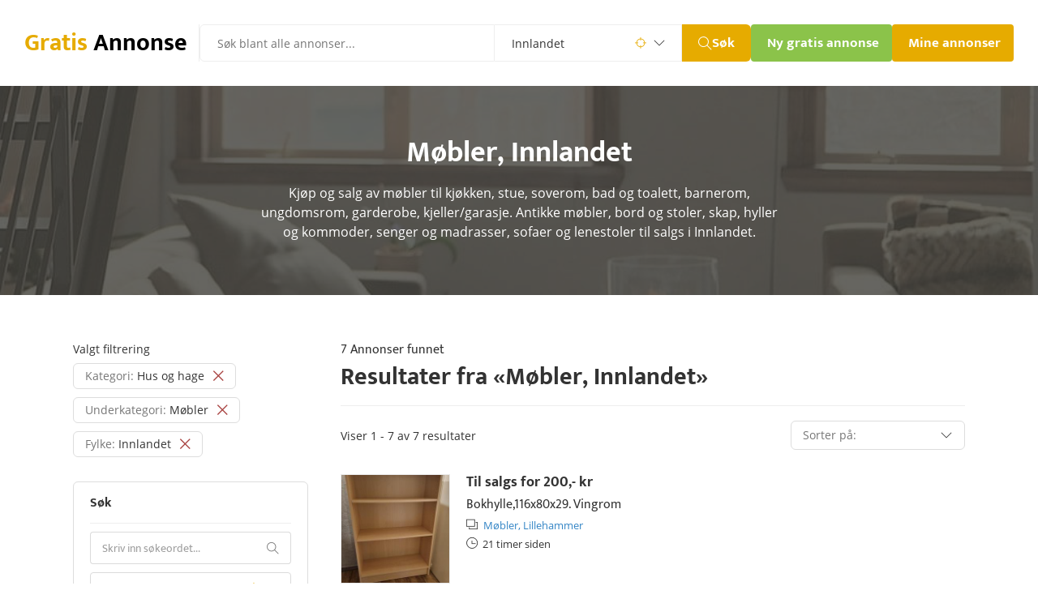

--- FILE ---
content_type: text/html; charset=utf-8
request_url: https://gratis-annonse.no/?kategori=m%C3%B8bler&fylke=innlandet
body_size: 16766
content:
<!DOCTYPE html>
<html lang="no">

  <head>
    



  <meta charset="utf-8">

  
    <title>Interiør- og møbelannonser i Innlandet - Bord og stoler, hyller og kommoder, sofaer og lenestoler i Innlandet</title>
  

  <!-- font preload on top -->
  <link rel="preload" href="/public/fonts/open-sans-v18-latin-ext_latin-regular.woff2" as="font" type="font/woff2" crossorigin>
  <link rel="preload" href="/public/fonts/open-sans-v18-latin-ext_latin-600.woff2" as="font" type="font/woff2" crossorigin>
  <link rel="preload" href="/public/fonts/open-sans-v18-latin-ext_latin-700.woff2" as="font" type="font/woff2" crossorigin>
  <link rel="preload" href="/public/fonts/mukta-v8-latin-ext_latin-regular.woff2" as="font" type="font/woff2" crossorigin>
  <link rel="preload" href="/public/fonts/mukta-v8-latin-ext_latin-700.woff2" as="font" type="font/woff2" crossorigin>
  <link rel="preload" href="/public/fonts/themify.woff?-fvbane" as="font" type="font/woff" crossorigin>

  <link rel="apple-touch-icon" sizes="180x180" href="/apple-touch-icon.png?v=22">
  <link rel="icon" type="image/png" sizes="32x32" href="/favicon-32x32.png?v=22">
  <link rel="icon" type="image/png" sizes="16x16" href="/favicon-16x16.png?v=22">
  <link rel="manifest" href="/site.webmanifest?v=22">
  <link rel="mask-icon" href="/safari-pinned-tab.svg?v=22" color="#403f3a">
  <link rel="shortcut icon" href="/favicon.ico?v=22">
  <meta name="msapplication-TileColor" content="#2b5797">

  <!-- extra icons -->
  <link href="/public/css/themify-icons.css" rel="stylesheet">

  <!-- metaTags -->
  
    <meta name="description" content="Kjøp og salg av møbler til kjøkken, stue, soverom, bad og toalett, barnerom, ungdomsrom, garderobe, kjeller/garasje. Antikke møbler, bord og stoler, skap, hyller og kommoder, senger og madrasser, sofaer og lenestoler til salgs i Innlandet.">
  

  
    <meta name="keywords" content="annonser, gratis annonser, småannonser, annonsebase, legg til annonse" />
  

  <meta name="viewport" content="width=device-width, initial-scale=1.0, maximum-scale=6.0, minimum-scale=1.0, user-scalable=yes" />

  
  
  
  <meta name="robots" content="index, follow" />

  <meta name="msvalidate.01" content="769A1F165EA2161A0F5F682272DAF71D" />
  <meta name="google-site-verification" content="Tq6y7hhZ3BlhbmcZO8K-1aLo10DXu_vT0oPpLrMjMUk" />

  <!-- ogTags -->
  <meta property="fb:app_id" content="1604999983110500"/>
  <meta property="og:site_name" content="gratis-annonse.no"/>
  <meta property="og:image" content="https://gratis-annonse.no/public/img/ogimage_like.png"/>

  
    <meta property="og:title" content="Interiør- og møbelannonser i Innlandet - Bord og stoler, hyller og kommoder, sofaer og lenestoler i Innlandet"/>
  

  
    <meta property="og:description" content="Kjøp og salg av møbler til kjøkken, stue, soverom, bad og toalett, barnerom, ungdomsrom, garderobe, kjeller/garasje. Antikke møbler, bord og stoler, skap, hyller og kommoder, senger og madrasser, sofaer og lenestoler til salgs i Innlandet." />
  

  <script type="application/ld+json">
    {
      "@context" : "https://schema.org",
      "@type" : "WebSite",
      "name" : "Gratis Annonser",
      "alternateName" : "Gratis Annonse",
      "url" : "https://gratis-annonse.no",
      "potentialAction": {
        "@type": "SearchAction",
        "target": "https://gratis-annonse.no/?sokeord={search_term_string}",
        "query-input": "required name=search_term_string"
      }
    }
  </script>

  <script type="application/ld+json">
    {
      "@context" : "https://schema.org",
      "@type" : "Organization",
      "name" : "Gratis Annonser",
      "url" : "https://gratis-annonse.no",
      "sameAs" : [ "https://www.facebook.com/Kj%C3%B8p-og-salg-av-alt-mulig-eiendom-bil-dyr-gratis-annonseno-934658086656470" ]
    }
  </script>

  <script>
    if ('serviceWorker' in navigator) {
      navigator.serviceWorker.getRegistrations().then(function(registrations) {
       for(let registration of registrations) {
        registration.unregister()
      } })
    }
  </script>

    <style>
      
  * {
    box-sizing: border-box;
  }

  html {
  }

  @media (max-width: 480px) { /* xs */
    .hide-xs { display: none !important; }
  }
  @media (min-width: 481px) and (max-width: 767px) { /* sm */
    .hide-sm { display: none !important; }
  }
  @media (min-width: 768px) and (max-width: 1250px) { /* md */
    .hide-md { display: none !important; }
  }
  @media (min-width: 1251px) { /* lg */
    .hide-lg { display: none !important; }
  }

  body {
    font-family: 'Open Sans', 'Helvetica Light', 'Arial Narrow', Helvetica, sans-serif;
    font-size: 14px;
    font-weight: 400;
    line-height: 1;
    margin: 0;
    -webkit-font-smoothing: antialiased;
    color: #333;
  }

  table, tbody, tr, td {
    margin: 0;
    padding: 0;
    border-collapse: collapse;
  }

  a {
    color: inherit;
    text-decoration: none;
  }

  a:hover, a:focus {
    color: inherit;
  }

  a * {
    pointer-events: none;
  }

  input {
    pointer-events: auto;
    box-sizing: border-box;
  }

  input:focus, textarea, select {
    outline: none !important;
  }

  p {
    margin: 0;
  }

  p:after {
    content:"";
    display:inline-block;
    width:0px;
    /* outline:1px solid red; /* debug, remove me */
  }

  hr {
    height: 1px;
    border: none;
    background-color: #eee;
    margin: 0;
  }

  hr.dark {
    background-color: #a1a1a1;
    width: 80px;
    margin-top: -1px;
    float: right;
  }

  hr.full {
    width: 100%;
  }

  hr.blue {
    background-color: #6fb8f3;
    width: 72px;
    height: 3px;
    border-radius: 3px;
    float: left;
  }

  h1, h2, h3, h4, p {
    margin: 0;
    padding: 0;
    line-height: inherit;
    font-weight: inherit;
    font-size: inherit;
    color: inherit;
  }

  h1, h2, h3, h4 {
    display: inline;
  }

  button::-moz-focus-inner,
  input[type="button"]::-moz-focus-inner,
  input[type="submit"]::-moz-focus-inner,
  input[type="reset"]::-moz-focus-inner {
    padding: 0 !important;
    margin: 0 !important;
    border: 0 none !important;
  }

  input:-webkit-autofill {
    -webkit-box-shadow: 0 0 0px 1000px white inset;
  }

  input:-webkit-autofill:focus {
    -webkit-box-shadow: /* your box-shadow */, 0 0 0 50px white inset;
    -webkit-text-fill-color: #333;
  }

  input[type="radio"] {
    margin-top: -2px;
    vertical-align: middle;
    cursor: pointer;
  }

  label {
    cursor: pointer;
  }

  ul {
    margin: 0px;
    padding: 0px 0px 0px 14px;
  }

  .text-center {
    text-align: center;
  }

  .text-right {
    text-align: right;
  }

  .text-left {
    text-align: left;
  }

  .center-block {
    display: block;
    margin: 0 auto;
  }

  .position-relative {
    position: relative;
  }

  .img-responsive {
    display: block;
    max-width: 100%;
    height: auto;
  }

  .pull-left {
    float: left;
  }

  .pull-right {
    float: right;
  }

  .pull-none {
    float: none;
  }

  .hide {
    display: none;
  }

  .display-none {
    display: none;
  }

  .visibility-hidden {
    visibility: hidden;
  }

  .overflow-hidden {
    overflow: hidden;
  }

  .inline-block {
    display: inline-block;
  }

  .align-bottom {
    vertical-align: bottom;
  }

  .align-middle {
    vertical-align: middle;
  }

  .align-top {
    vertical-align: top;
  }

  .seperator-1 {
    height: 1px;
  }

  .seperator-2 {
    height: 2px;
  }

  .seperator-3 {
    height: 3px;
  }

  .seperator-4 {
    height: 4px;
  }

  .seperator-5 {
    height: 5px;
  }

  .seperator-10 {
    height: 10px;
  }

  .seperator-20 {
    height: 20px;
  }

  .seperator-30 {
    height: 30px;
  }

  .seperator-40 {
    height: 40px;
  }

  .seperator-60 {
    height: 60px;
  }

  .seperator-80 {
    height: 80px;
  }

  .clearfix {
    content:"";
    display:table;
    clear:both;
  }

  .color-blue {
    color: #003e6b;
  }

  a.color-blue:hover {
    color: #003e6b;
  }

  .color-blue-light {
    color: #3284c5;
  }

  a.color-blue-light:hover {
    color: #3284c5;
  }

  .color-red {
    color: #a94442;
  }

  .color-green {
    color: #3c763d;
  }

  .color-grey {
    color: #444;
  }

  .color-grey-light {
    color: #767676;
  }

  .color-black {
    color: #000;
  }

  .color-white {
    color: #fff;
  }

  .color-yellow {
    color: #e6ab00;
  }

  .color-gold {
    color: #8a6d3b;
  }

  .border-red {
    border-color: #a94442 !important;
  }

  .border-green {
    border-color: #3c763d !important;
  }

  .border-yellow {
    border-color: #e6ab00 !important;
  }

  .background-red {
    background-color: #f2dede;
  }

  .background-red-dark {
    background-color: #a94442;
  }

  .background-green {
    background-color: #dff0d8;
  }

  .background-green-dark {
    background-color: #449d44;
  }

  .background-yellow {
    background-color: #fcf8e3;
  }

  .background-yellow-dark {
    background-color: #e6ab00;
  }

  .background-grey {
    background-color: #f3f4f6;
  }

  .background-blue {
    background-color: #d9edf7;
  }

  .background-dark {
    background-color: #403f3a;
  }

  .background-black {
    background-color: #000;
  }

  .background-animated-gradient {
    background: linear-gradient(-20deg, #fff, #fff, #fff, #ddd, #fff, #fff, #fff);
    background-size: 400% 400%;

    -webkit-animation: AnimationName 7s linear infinite;
    -moz-animation: AnimationName 7s linear infinite;
    animation: AnimationName 7s linear infinite;
  }
  @-webkit-keyframes AnimationName {
    0%{background-position:0% 50%}
    50%{background-position:100% 50%}
    100%{background-position:0% 50%}
  }
  @-moz-keyframes AnimationName {
    0%{background-position:0% 50%}
    50%{background-position:100% 50%}
    100%{background-position:0% 50%}
  }
  @keyframes AnimationName {
    0%{background-position:0% 50%}
    50%{background-position:100% 50%}
    100%{background-position:0% 50%}
  }

  .uppercase {
    text-transform: uppercase;
  }

  .underline {
    text-decoration: underline;
  }

  .underline-hover:hover {
    text-decoration: underline;
  }

  .underline-hover:hover * {
    text-decoration: underline;
  }

  .underline-border {
    border-bottom: 3px solid #e6ab00;
  }

  .width-full {
    width: 100%;
  }

  .bold {
    font-weight: 400;
  }

  .bolder {
    font-weight: 600;
  }

  .boldest {
    font-weight: 700;
  }

  .bold b, b.bold {
    font-weight: 700;
  }

  .line-height-one {
    line-height: 1;
  }

  .line-height-one-halv {
    line-height: 1.5;
  }

  .text-small {
    font-size: 14px;
    font-weight: 300;
  }

  .text-large {
    font-size: 18px;
    font-weight: 400;
  }

  .text-big {
    font-size: 30px;
    line-height: 38px;
    font-family: 'Mukta', sans-serif;
    font-weight: 700;
  }

  .border-radius {
    border-radius: 3px;
  }

  .margin-top {
    margin-top: 5px;
  }

  .margin-bottom {
    margin-bottom: 5px;
  }

  .margin-left {
    margin-left: 5px;
  }

  .margin-right {
    margin-right: 5px;
  }

  .cursor-pointer {
    cursor: pointer;
  }

  .pointer-events-none {
    pointer-events: none;
    cursor: default;
  }

  /* END GENERAL */

  .a-row {
    margin: 0 auto;
    padding-left: 20px;
    padding-right: 20px;
  }
  @media (max-width: 970px) {
    .a-row {
      padding-left: 20px;
      padding-right: 20px;
      max-width: 690px;
    }
  }
  @media (min-width: 971px) {
    .a-row {
      max-width: 1140px;
    }
  }
  @media (max-width: 480px) {
    .a-row {
      padding-left: 10px;
      padding-right: 10px;
    }
  }

  .a-row .a-row {
    padding: 0px;
  }

  .a-row-no-padding {
    padding: 0px;
  }

  .a-row-dark {
    background-color: #fafafa;
  }

  .a-row-light {
    background-color: #fff;
  }

  .a-row-sm {
    max-width: 320px;
  }

  .a-img-container {
    position: relative;
    height: 0;
    overflow: hidden;
    background-color: #ddd;
    color: #ddd;
    font-size: 1px;
    /* padding-bottom must be set inline with % (height/width) * 100 */
    background-image: url('/public/img/rolling-white.svg');
    background-repeat: no-repeat;
    background-position: center;
  }

  .a-img-container img {
    position: absolute;
    top: 0;
    left: 0;
    width:100%;
  }

  .a-button {
    display: inline-block;
    max-width: 350px;
    height: 28px;
    line-height: 28px;
    padding: 0px 10px;
    border-radius: 3px;
    font-family: 'Mukta', sans-serif;
    font-size: 14px;
    font-weight: 700;
    border: none;
    color: #fff;
    cursor: pointer;
  }

  a.a-button {
    padding: 0px 10px;
    line-height: 28px;
    height: 28px;
  }

  .a-button img {
    position: relative;
    height: 16px;
    width: 16px;
    vertical-align: -3px;
  }

  .a-button span {
    display: inline-block;
  }

  .a-button span.a-button-label {
    line-height: 18px;
    border-radius: 8px;
    padding: 0px 4px 0px 4px;
  }

  .a-button-large {
    height: 33px;
    line-height: 30px;
  }

  .a-button-large img {
    height: 24px;
    width: 24px;
    vertical-align: -8px;
  }

  .a-button-blue {
    background-color: #0060a6;
  }

  .a-button-green {
    background-color: #8bc34a;
  }

  .a-button-red {
    background-color: #a94442;
  }

  .a-button-yellow {
    background-color: #e6ab00;
  }

  .a-button-grey {
    background-color:#aaa;
    color:#ffffff;
  }

  .a-button-white {
    background-color: #fff;
    color: #555;
    border: 1px solid #ddd;
  }

  .a-button-disabled, .a-button:disabled {
    background-color:#aaa;
    color:#ffffff;
    pointer-events: none;
    cursor: default;
  }

  .a-button-link {
    font-size: 16px;
    line-height: 24px;
    padding: 0px;
    color: #3284c5;
    background: none;
    box-shadow: none;
    border: none;
  }

  .a-input {
    box-sizing: border-box;
    -webkit-box-sizing: border-box;
    -moz-box-sizing: border-box;
    border: 1px solid #c2c2c2;
    box-shadow: 1px 1px 4px #ebebeb;
    -moz-box-shadow: 1px 1px 4px #ebebeb;
    -webkit-box-shadow: 1px 1px 4px #ebebeb;
    border-radius: 6px;
    padding: 7px;
  }

  input.a-input {
    height: 33px;
    width: 250px;
  }

  textarea.a-input {
    min-height: 160px;
    width: 100%;
    min-width: 250px;
  }

  .a-flash-success, .a-flash-warning, .a-flash-error, .a-flash-info {
    padding: 20px;
    border-radius: 3px;
    border-radius: 0 0 3px 3px;
  }

  .a-flash-success {
    background-color: #e3f1df;
    box-shadow: inset 0 3px 0 0 #50b83c,inset 0 0 0 0 transparent,0 0 0 1px rgba(63,63,68,.05),0 1px 3px 0 rgba(63,63,68,.15);
  }

  .a-flash-error {
    background-color: #fbeae5;
    box-shadow: inset 0 3px 0 0 #de3618,inset 0 0 0 0 transparent,0 0 0 1px rgba(63,63,68,.05),0 1px 3px 0 rgba(63,63,68,.15);
  }

  .a-flash-warning {
    background-color: #fcf8e3;
    box-shadow: inset 0 3px 0 0 #d7b57f,inset 0 0 0 0 transparent,0 0 0 1px rgba(63,63,68,.05),0 1px 3px 0 rgba(63,63,68,.15);
  }

  .a-flash-info {
    background-color: #d9edf7;
    box-shadow: inset 0 3px 0 0 #6fb8f3,inset 0 0 0 0 transparent,0 0 0 1px rgba(63,63,68,.05),0 1px 3px 0 rgba(63,63,68,.15);
  }

  .a-title {
    font-size: 27px;
    font-weight: 700;
    line-height: 1.2;
    letter-spacing: -1px;
    color: #263238;
  }





  /* open-sans-regular - latin-ext_latin */
  @font-face {
    font-family: 'Open Sans';
    font-style: normal;
    font-weight: 400;
    font-display: block;
    src: url('/public/fonts/open-sans-v18-latin-ext_latin-regular.eot'); /* IE9 Compat Modes */
    src: local(''),
         url('/public/fonts/open-sans-v18-latin-ext_latin-regular.eot?#iefix') format('embedded-opentype'), /* IE6-IE8 */
         url('/public/fonts/open-sans-v18-latin-ext_latin-regular.woff2') format('woff2'), /* Super Modern Browsers */
         url('/public/fonts/open-sans-v18-latin-ext_latin-regular.woff') format('woff'), /* Modern Browsers */
         url('/public/fonts/open-sans-v18-latin-ext_latin-regular.ttf') format('truetype'), /* Safari, Android, iOS */
         url('/public/fonts/open-sans-v18-latin-ext_latin-regular.svg#OpenSans') format('svg'); /* Legacy iOS */
  }

  /* open-sans-italic - latin-ext_latin */
  @font-face {
    font-family: 'Open Sans';
    font-style: italic;
    font-weight: 400;
    font-display: block;
    src: url('/public/fonts/open-sans-v18-latin-ext_latin-italic.eot'); /* IE9 Compat Modes */
    src: local(''),
         url('/public/fonts/open-sans-v18-latin-ext_latin-italic.eot?#iefix') format('embedded-opentype'), /* IE6-IE8 */
         url('/public/fonts/open-sans-v18-latin-ext_latin-italic.woff2') format('woff2'), /* Super Modern Browsers */
         url('/public/fonts/open-sans-v18-latin-ext_latin-italic.woff') format('woff'), /* Modern Browsers */
         url('/public/fonts/open-sans-v18-latin-ext_latin-italic.ttf') format('truetype'), /* Safari, Android, iOS */
         url('/public/fonts/open-sans-v18-latin-ext_latin-italic.svg#OpenSans') format('svg'); /* Legacy iOS */
  }

  /* open-sans-600 - latin-ext_latin */
  @font-face {
    font-family: 'Open Sans';
    font-style: normal;
    font-weight: 600;
    font-display: block;
    src: url('/public/fonts/open-sans-v18-latin-ext_latin-600.eot'); /* IE9 Compat Modes */
    src: local(''),
         url('/public/fonts/open-sans-v18-latin-ext_latin-600.eot?#iefix') format('embedded-opentype'), /* IE6-IE8 */
         url('/public/fonts/open-sans-v18-latin-ext_latin-600.woff2') format('woff2'), /* Super Modern Browsers */
         url('/public/fonts/open-sans-v18-latin-ext_latin-600.woff') format('woff'), /* Modern Browsers */
         url('/public/fonts/open-sans-v18-latin-ext_latin-600.ttf') format('truetype'), /* Safari, Android, iOS */
         url('/public/fonts/open-sans-v18-latin-ext_latin-600.svg#OpenSans') format('svg'); /* Legacy iOS */
  }

  /* open-sans-700 - latin-ext_latin */
  @font-face {
    font-family: 'Open Sans';
    font-style: normal;
    font-weight: 700;
    font-display: block;
    src: url('/public/fonts/open-sans-v18-latin-ext_latin-700.eot'); /* IE9 Compat Modes */
    src: local(''),
         url('/public/fonts/open-sans-v18-latin-ext_latin-700.eot?#iefix') format('embedded-opentype'), /* IE6-IE8 */
         url('/public/fonts/open-sans-v18-latin-ext_latin-700.woff2') format('woff2'), /* Super Modern Browsers */
         url('/public/fonts/open-sans-v18-latin-ext_latin-700.woff') format('woff'), /* Modern Browsers */
         url('/public/fonts/open-sans-v18-latin-ext_latin-700.ttf') format('truetype'), /* Safari, Android, iOS */
         url('/public/fonts/open-sans-v18-latin-ext_latin-700.svg#OpenSans') format('svg'); /* Legacy iOS */
  }

  /* mukta-regular - latin-ext_latin */
  @font-face {
    font-family: 'Mukta';
    font-style: normal;
    font-weight: 400;
    font-display: block;
    src: url('/public/fonts/mukta-v8-latin-ext_latin-regular.eot'); /* IE9 Compat Modes */
    src: local(''),
         url('/public/fonts/mukta-v8-latin-ext_latin-regular.eot?#iefix') format('embedded-opentype'), /* IE6-IE8 */
         url('/public/fonts/mukta-v8-latin-ext_latin-regular.woff2') format('woff2'), /* Super Modern Browsers */
         url('/public/fonts/mukta-v8-latin-ext_latin-regular.woff') format('woff'), /* Modern Browsers */
         url('/public/fonts/mukta-v8-latin-ext_latin-regular.ttf') format('truetype'), /* Safari, Android, iOS */
         url('/public/fonts/mukta-v8-latin-ext_latin-regular.svg#Mukta') format('svg'); /* Legacy iOS */
  }

  /* mukta-700 - latin-ext_latin */
  @font-face {
    font-family: 'Mukta';
    font-style: normal;
    font-weight: 700;
    font-display: block;
    src: url('/public/fonts/mukta-v8-latin-ext_latin-700.eot'); /* IE9 Compat Modes */
    src: local(''),
         url('/public/fonts/mukta-v8-latin-ext_latin-700.eot?#iefix') format('embedded-opentype'), /* IE6-IE8 */
         url('/public/fonts/mukta-v8-latin-ext_latin-700.woff2') format('woff2'), /* Super Modern Browsers */
         url('/public/fonts/mukta-v8-latin-ext_latin-700.woff') format('woff'), /* Modern Browsers */
         url('/public/fonts/mukta-v8-latin-ext_latin-700.ttf') format('truetype'), /* Safari, Android, iOS */
         url('/public/fonts/mukta-v8-latin-ext_latin-700.svg#Mukta') format('svg'); /* Legacy iOS */
  }




  .main-menu-container {
    display: flex;
    justify-content: space-between;
    padding: 30px;
    gap: 14px;
  }

  .main-menu-container .main-menu-left {
    display: flex;
    flex-grow: 1;
    gap: 30px;
  }

  .main-menu-container .main-menu-left .logo {
    display: flex;
    align-items: center;
    max-width: 216px;
    padding-right: 15px;
    border-right: 1px solid #eee;

    white-space: nowrap;
    overflow: hidden;
  }

  .main-menu-container .main-menu-left .main-menu-search form {
    display: flex;
  }

  .main-menu-container .main-menu-left .main-menu-search {
    flex-grow: 1;
  }

  .main-menu-container .main-menu-left .main-menu-search form input.term {
    padding: 12px 21px;
    border: 1px solid #eee;
    width: 100%;
    max-width: 400px;
    border-top-left-radius: 6px;
    border-bottom-left-radius: 6px;

    font-size: 14px;
    font-family: 'Open Sans', sans-serif;
  }

  .main-menu-container .main-menu-left .main-menu-search form .search-county {
    position: relative;
    display: flex;
    align-items: center;
    border: 1px solid #eee;
    border-left: none;

    font-size: 14px;
    font-family: 'Open Sans', sans-serif;
  }

  .main-menu-container .main-menu-left .main-menu-search form .search-county .search-icon {
    position: absolute;
    z-index: -1;
  }

  .main-menu-container .main-menu-left .main-menu-search form .search-county .search-icon.icon-targer {
    right: 43px;
    width: 14px;
  }

  .main-menu-container .main-menu-left .main-menu-search form .search-county .search-icon.icon-down {
    right: 20px;
    width: 14px;
  }

  .main-menu-container .main-menu-left .main-menu-search form .search-county select {
    width: 230px;
    padding: 12px 21px;
    border: none;
    cursor: pointer;
    color: #333;
    -webkit-appearance: none;
    -moz-appearance: none;

/*    box-sizing: border-box;*/
    background-color: transparent;
    font-size: 14px;
    font-family: 'Open Sans', sans-serif;
  }

  .main-menu-container .main-menu-left .main-menu-search form button {
    max-width: 88px;
    min-height: 46px;
    padding: 0 20px;
    border: none;
    border-top-right-radius: 6px;
    border-bottom-right-radius: 6px;

    background-color: #e6ab00;
    cursor: pointer;
  }

  .main-menu-container .main-menu-left .main-menu-search form button span {
    display: flex;
    align-items: center;
    gap: 4px;

    font-size: 17px;
    font-weight: 700;
    font-family: 'Mukta', sans-serif;
    color: #fff;
  }

  .main-menu-container .main-menu-left .main-menu-search form button span i {
    width: 17px;
  }


  .main-menu-container .main-menu-left .mobile-search-icon {
    display: none;
  }

  .main-menu-container .main-menu-right {
    display: flex;
    gap: 30px;
  }

  .main-menu-container .main-menu-right .sub-menu {
    display: flex;
    align-items: center;
    max-width: 241px;
    gap: 30px;
    margin-left: 12px;
  }

  .main-menu-container .main-menu-right .sub-menu .sub-menu-link {
    font-size: 16px;
    font-weight: 700;
    font-family: 'Mukta', sans-serif;
  }

  .main-menu-container .main-menu-right .main-menu-buttons {
    display: flex;
    gap: 13px;
  }

  .main-menu-container .main-menu-right .main-menu-buttons .menu-button {
    height: 46px;
    border: none;
    padding: 8px 20px;

    font-size: 17px;
    font-weight: 700;
    font-family: 'Mukta', sans-serif;
    color: #fff;
    white-space: nowrap;
  }

  .main-menu-container .main-menu-right .main-menu-buttons .button-add {
    border-radius: 4px;
    background-color: #8bc34a;
    max-width: 174px;
    overflow: hidden;
  }

  .main-menu-container .main-menu-right .main-menu-buttons .button-profile {
    max-width: 150px;
    border-radius: 4px;

    background-color: #e6ab00;
    overflow: hidden;
  }

  .main-menu-mobile {
    display: none;
    padding: 30px;
  }

  .main-menu-mobile .logo-wrapper {
    display: flex;
    justify-content: space-between;
    margin-bottom: 5px;
  }

  .main-menu-mobile .logo-wrapper .logo {
    display: flex;
    align-items: center;
    max-width: 216px;
    padding-right: 15px;

    white-space: nowrap;
    overflow: hidden;
  }

  .main-menu-mobile .search-form form {
    display: flex;
  }

  .main-menu-mobile .search-form input {
    width: 100%;
    padding: 12px 21px;
    border: 1px solid #eee;
    border-top-left-radius: 6px;
    border-bottom-left-radius: 6px;

    font-size: 14px;
    font-family: 'Open Sans', sans-serif;
  }

  .main-menu-mobile .search-form button {
    padding: 0 20px;
    border: none;
    border-top-right-radius: 6px;
    border-bottom-right-radius: 6px;

    background-color: #e6ab00;
    cursor: pointer;
  }

  .main-menu-mobile .search-form button span {
    display: flex;
    align-items: center;
    gap: 4px;

    font-size: 17px;
    font-weight: 700;
    font-family: 'Mukta', sans-serif;
    color: #fff;
  }

  @media (max-width: 1500px) {
    .main-menu-container .main-menu-right .sub-menu {
      display: none;
    }
  }

  @media (max-width: 1230px) {
    .main-menu-container .main-menu-left .main-menu-search form .search-county {
      display: none;
    }
  }

  @media (max-width: 1000px) {
    .main-menu-container {
      flex-direction: column;
      gap: 5px;
    }

    .main-menu-container .main-menu-left .logo {
      border: none;
    }

    .main-menu-container .main-menu-left .mobile-search-icon,
    .main-menu-mobile .mobile-search-close-icon {
      display: block;
      margin-right: 15px;

      font-size: 24px;
      line-height: 40px;
    }

    .main-menu-container .main-menu-left .main-menu-search {
      display: none;
    }

    .main-menu-container .main-menu-left {
      justify-content: space-between;
      gap: 0;
    }
  }

  @media (max-width: 480px) {
    .main-menu-container,
    .main-menu-mobile {
      padding: 10px 10px 20px 10px;
    }

    .main-menu-container .main-menu-right .main-menu-buttons {
      flex-wrap: wrap;
    }

    .main-menu-container .main-menu-right .main-menu-buttons .menu-button {
      height: 35px;
      padding: 0px 14px;

      font-size: 15px;
    }

    .main-menu-container .main-menu-right .main-menu-buttons .button-add {
      max-width: 146px;
    }

    .main-menu-container .main-menu-right .main-menu-buttons .button-profile {
      max-width: 125px;
    }


    .main-menu-mobile .search-form input {
      padding: 5.5px 14px;

      font-size: 15px;
    }

    .main-menu-mobile .search-form button {
      padding: 0 14px;
    }

    .main-menu-mobile .search-form button span {
      display: flex;
      gap: 4px;

      font-size: 17px;
      font-weight: 700;
    }
  }



  .listingTitle-background {
    display: flex;
    justify-content: center;
    align-items: center;
    height: 258px;

    background-color: #333;
    box-shadow: inset 0 0 0 1000px rgba(64, 63, 58, .8);
    background-size: cover;
    background-repeat: no-repeat;
    background-position: center center;
  }
  @media (max-width: 480px) {
    .listingTitle-background {
      height: 210px;
    }
  }

  .listingTitle-wrapper {
    padding: 0px 10px;
    margin-top: -2px;
  }

  .listingTitle-title {
    font-family: 'Mukta', sans-serif;
    font-size: 36px;
    color: #fff;
    font-weight: 700;
  }
  @media (max-width: 480px) {
    .listingTitle-title {
      font-size: 30px;
    }
  }

  .listingTitle-text-wrapper {
    margin: 0 auto;
    max-width: 640px;
  }

  .listingTitle-text {
    font-family: 'Open Sans', sans-serif;
    font-size: 16px;
    color: #fff;
    font-weight: 400;
  }
  @media (max-width: 480px) {
    .listingTitle-text {
      font-size: 14px;
    }
  }

  .listingTitle-license {
    display: inline-block;
    position: absolute;
    bottom: 5px;
    right: 5px;

    font-size: 8px;
    line-height: 10px;
    font-weight: 400;
    color: #bbb;
  }



  .layoutSeperator {
    height: 60px;
  }

  @media (max-width: 970px) {
    .layoutSeperator {
      height: 30px;
    }
  }




  .listingMenuMobileButton-button {
    height: 46px;
    line-height: 46px;
    border: none;
    color: #fff;
    font-family: 'Mukta', sans-serif;
    font-size: 17px;
    font-weight: 700;
    border-radius: 0 6px 6px 0;
    padding: 0px 20px;
    cursor: pointer;
    border-radius: 4px;
    background-color: #0060a6;
  }

  .listingMenuMobileButton-button i {
    vertical-align: -3px;
    margin-left: 10px;
  }





  .listingLayoutBegin-menu {
    width: 30%;
    float: left;
    padding-right: 40px;
  }

  @media (max-width: 970px) {
    .listingLayoutBegin-menu {
      width: 100%;
      float: none;
      padding-right: 0px;
    }
  }




  .listingMenuFilter-tag {
    min-height: 30px;
    line-height: 30px;
    padding: 0px 14px;
    margin-bottom: 10px;

    border: 1px solid #ddd;
    border-radius: 6px;
  }

  .listingMenuFilter-tag i {
    vertical-align: -1px;
    margin-left: 10px;
    font-weight: bold;
  }

  .listingMenuFilter-tag:hover span {
    text-decoration: line-through;
  }



  .listingMenuSectionBegin-wrapper {
    padding: 14px 20px 0px 20px;
    border: 1px solid #ddd;
    border-radius: 6px;
  }

  .listingMenuSectionBegin-title {
    padding-bottom: 12px;
    line-height: 24px;
    font-size: 16px;
    font-family: 'Mukta', sans-serif;
    font-weight: 700;
    border-bottom: 1px solid #eee;
  }



  .listingMenuSearch-input {
    height: 40px;
    width: calc(100% - 2px);
    padding: 0px 14px;
    border: 1px solid #dbdbdb;
    border-right: none;
    border-radius: 4px 0 0 4px;
    color: #767676;
    font-family: 'Mukta', sans-serif;
    font-size: 14px;
  }

  .listingMenuSearch-input::placeholder {
    opacity: 0.7;
  }

  .listingMenuSearch-button {
    position: absolute;
    top: 0px;
    right: 0px;
    height: 40px;
    line-height: 40px;
    color: #767676;
    font-family: 'Mukta', sans-serif;
    font-size: 15px;
    font-weight: 700;
    border: 1px solid #dbdbdb;
    border-left: none;
    border-radius: 0 4px 4px 0;
    padding: 0px 14px;
    cursor: pointer;
    background: none;
    background-color: #fff;
  }

  .listingMenuSearch-button i {
    vertical-align: -2px;
  }

  .listingMenuSearch-input-county {
    width: 100%;
    height: 40px;
    padding: 0px 11px;
    box-sizing: border-box;
    border: 1px solid #dbdbdb;
    border-radius: 4px;
    line-height: 38px;
    cursor: pointer;
    color: #767676;
    -webkit-appearance: none;
    -moz-appearance: none;
    background-color: transparent;
    font-family: 'Mukta', sans-serif;
    font-size: 14px;
  }

  .listingMenuSearch-icon-target,
  .listingMenuSearch-icon-down {
    display: block;
    position: absolute;
    top: 0px;
    height: 40px;
    line-height: 40px;
    z-index: -1;
  }

  .listingMenuSearch-icon-target {
    right: 39px;
  }

  .listingMenuSearch-icon-down {
    right: 16px;
  }





  .listingMenuGroup-group {
    margin-left: 10px;
  }



  .listingMenuCategory-category {
    margin-left: 20px;
  }



  .listingMenuWanted-wanted {
    margin-left: 10px;
  }



  .listingMenuCounty-county {
    margin-left: 10px;
  }



  .listingMenuMunicipality-municipality {
    margin-left: 20px;
  }



  .listingContent-wrapper {
    width: 70%;
    float: left;
  }

  @media (max-width: 970px) {
    .listingContent-wrapper {
      width: 100%;
      float: none;
    }
  }



  .listingSummary-overtitle {
    font-family: 'Mukta', sans-serif;
    font-size: 16px;
    font-weight: 400;
    color: #333;
  }

  .listingSummary-title {
    font-family: 'Mukta', sans-serif;
    font-size: 30px;
    font-weight: 700;
    color: #333;
  }

  .listingSummary-results {
    float: left;
  }

  .listingSummary-sort {
    float: right;
    margin-top: 8px;
  }

  .listingSummary-sort select {
    width: 215px;
    min-height: 36px;
    line-height: 34px;
    font-family: 'Open Sans', sans-serif;
    font-size: 14px;
    padding: 0 14px;
    cursor: pointer;
    border: 1px solid #ddd;
    border-radius: 6px;
    color: #767676;
    -webkit-appearance: none;
    -moz-appearance: none;
    background-color: transparent;
  }

  .listingSummary-sort-icon-down {
    display: block;
    position: absolute;
    height: 36px;
    line-height: 36px;
    top: 0px;
    right: 16px;
    z-index: -1;
  }

  .listingSummary-sort label::after {
    content: '\e64b';
    font-size: 10px;
    position: absolute;
    font-family: 'themify';
    bottom: 0;
    line-height: 36px;
    right: 20px;
    pointer-events: none;
    color: #767676;
  }

  @media (max-width: 520px) {
    .listingSummary-results {
      float: none;
    }
    .listingSummary-sort {
      float: none;
      margin-bottom: 10px;
    }
  }





  .listingList-aside {
    overflow: hidden;
    padding-left: 2px;
  }

  .listingList-image {
    float: left;
    margin-right: 18px;
  }

  .listingList-image-spinner {
    position: absolute;
    top: 0px;
    left: 0px;
    z-index: -1;
    display: block;
    width: 100%;
    height: 100%;

    background: #eee url('/public/img/rolling-white.svg') no-repeat center center;
  }

  .listingList-image-postit {
    position: absolute;
    top: -8px;
    left: -4px;
    z-index: 10;
    display: inline-block;
    padding: 0px 4px 0px 4px;
    border: none;
    border-radius: 0px;

    background-color: #ff5851;
    color: #fff;
    font-family: 'Mukta', sans-serif;
    font-size: 13px;
    line-height: 18px;
    font-weight: 600;
  }

  .listingList-image-div {
    position: relative;
    display: block;
    width: 135px;
    height: 135px;

    background-size: cover;
    background-repeat: no-repeat;
    background-position: center;
    border: 1px solid #eaeaea;
  }

  .listingList-image-div-nopicture {
    position: relative;
    display: block;
    width: 135px;
    height: 100px;

    background-color: #fff;
    background-repeat: no-repeat;
    background-position: top center;
    background-size: 100px 100px;
  }

  .listingList-image-nopicture {
    background: #fff url('/public/img/rolling.svg') no-repeat center center;
    color: #fff;
  }

  .listingList-image-nopicture-img {
    position: absolute;

    width: 72px;
    height: 72px;
    left: 13px;
    top: 0px;

    background-color: #fff;
  }
  @media (min-width: 481px) { /* sm */
    .listingList-image-nopicture-img {
      width: 96px;
      height: 96px;
      left: 42px;
      top: 20px;
    }
  }

  .listingList-title {
    font-family: 'Mukta', sans-serif;
    font-size: 18px;
    line-height: 18px;
    font-weight: 700;
  }

  .listingList-text h3 {
    font-family: 'Mukta', sans-serif;
    font-size: 16px;
    line-height: 23px;
    font-weight: 400;
  }

  .listingList-category i {
    padding-right: 3px;
    font-size: 14px;

    white-space: nowrap;
    text-overflow: ellipsis;
    overflow: hidden;
  }

  .listingList-category a {
    font-family: 'Open Sans', sans-serif;
    font-size: 13px;
    line-height: 23px;
    font-weight: 400;
  }

  .listingList-time i {
    padding-right: 3px;
    font-size: 14px;
  }

  .listingList-time {
    font-family: 'Open Sans', sans-serif;
    font-size: 13px;
    line-height: 23px;
    font-weight: 400;

    white-space: nowrap;
    text-overflow: ellipsis;
    overflow: hidden;
  }

  .listingList-hr {
    width: 220px;
    float: left;
    margin-top: 30px;
    margin-bottom: 20px;

    background-color: #a7a7a7;
  }

  .listingList-repost {
    font-size: 13px;
    font-weight: 300;
  }

  /* change buttons to a-button */

  .listingList-button-edit,
  .listingList-button-repost,
  .listingList-button-premium {
    height: 28px;
    line-height: 28px;
    padding: 0px 10px;
    border-radius: 3px;
    font-family: 'Mukta', sans-serif;
    font-size: 14px;
    font-weight: 700;
    border: none;
    color: #fff;
    cursor: pointer;
  }

  .listingList-button-edit {
    background-color: #0060a6;
  }

  .listingList-button-repost {
    background-color: #8bc34a;
  }

  .listingList-button-premium {
    background-color: #e6ab00;
  }

  .listingList-text-box {
    display: inline-block;
    line-height: 16px;
    padding: 5px 8px;
    border-radius: 4px;
    border: 1px solid #ddd;
  }

  .listingList-text-box b {
    font-weight: 600;
  }





  .listingPagination {
    display: inline-block;
    margin-right: 5px;
    margin-top: -18px;
    vertical-align: middle;
  }

  .listingPagination-button-left {
    margin-right: 10px;
  }

  a.listingPagination-button {
    height: 40px;
    line-height: 30px;
    padding: 4px 10px 5px 10px;
    font-size: 30px;
    color: #fff;
  }

  .listingPagination-text {
    font-family: 'Mukta', sans-serif;
    font-size: 20px;
    line-height: 40px;
  }

  .listingPagination-number {
    margin-right: 5px;
    margin-left: 5px;

    font-size: 18px;
    font-weight: 700;
  }





  .listingFanpageDummy-title {
    font-size: 30px;
    line-height: 38px;
    font-family: 'Mukta', sans-serif;
    font-weight: 700;
  }

  .listingFanpageDummy-controls {
    position: relative;
    width: 340px;
    height: 130px;
    background-size: 340px 130px;
  }

  .listingFanpageDummy-gradient {
    position: absolute;
    width: 340px;
    height: 90px;
    background: linear-gradient(to bottom, rgba(0, 0, 0, .7) 0%, rgba(0, 0, 0, 0) 100%);
  }

  .listingFanpageDummy-logo {
    display: block;
    position: absolute;
    top: 8px;
    left: 8px;
    height: 56px;
    border: 2px solid #ffffff;
  }

  .listingFanpageDummy-headline {
    position: absolute;
    left: 68px;
    top: 6px;
    color: #ffffff;
    text-shadow: 0 2px 4px rgba(0, 0, 0, .9);
    font-family: Helvetica, Arial, sans-serif;
  }

  .listingFanpageDummy-headline a {
    font-size: 18px;
    line-height: 22px;
  }

  .listingFanpageDummy-headline div {
    margin-top: 4px;
    font-size: 12px;
  }

  .listingFanpageDummy-button-like {
    display: block;
    position: absolute;
    top: 96px;
    left: 10px;
  }

  .listingFanpageDummy-button-more {
    display: block;
    position: absolute;
    top: 96px;
    right: 7px;
  }

  .listingFanpageDummy-invitation {
    background-color: #f5f6f7;
    border: 1px solid #ebedf0;
    width: 340px;
    height: 50px;
    box-sizing: border-box;
  }

  .listingFanpageDummy-invitation div {
    margin: 8px;
    padding: 8px;
    border-radius: 2px;
    background-color: #ffffff;
    box-shadow: 0 1px 2px rgba(0, 0, 0, .12);
    border-color: #EBEDF0 #dfe0e4 #d0d1d5;
    font-family: Helvetica, Arial, sans-serif;
    font-size: 12px;
    line-height: 16px;
  }

  .listingFanpageDummy-placeholder {
    width: 340px;
    height: 214px;
    background: #fff url('/public/img/rolling.svg') no-repeat center center;
    display: inline-block;
  }



  .twitter-content {
    max-width: 500px;
  }

  .twitter-shadow {
    min-height: 100px;
    box-shadow: rgba(171, 181, 189, 0.5) 0px 35px 100px 0px;
    border-radius: 5px;
  }

  .twitter-img {
    width: 100%;
    display: block;
  }



  .bottom-left {
    width: 70%;
    float: left;
    padding-right: 25px;
  }

  .bottom-right {
    width: 30%;
    float: left;
    padding-left: 25px;
  }

  @media (max-width: 700px) {
    .bottom-left {
      width: 100%;
    }
    .bottom-right {
      width: 100%;
      padding-left: 0px;
      margin-top: 40px;
    }
  }

  .bottom-logo-text {
    font-family: 'Mukta', sans-serif;
    font-size: 30px;
  }

  .bottom-text {
    padding-left: 2px;
  }

  .bottom-wrapper i {
    margin-right: 7px;
  }

  .bottom-social {
    margin-left: -3px;
  }

  .bottom-social i {
    margin-right: 15px;
  }

  .bottom-title {
    font-family: 'Mukta', sans-serif;
    font-weight: 700;
    font-size: 18px;
    line-height: 26px;
  }

  .bottom-nav {
    margin-left: 13px;
    line-height: 24px;
    font-size: 14px;
  }

  .bottom-nav-link a::before {
    content: "";
    height: 3px;
    width: 3px;
    position: absolute;
    background: #333;
    left: -12px;
    bottom: 0;
    top: 11px;
  }






  .js-spinner-button {
    position: relative;
  }

  .js-spinner-div {
    position: absolute;
    top: 7%;
    left: 0px;
    width: 100%;
    height: 80%;
    text-align: center;
  }

  .js-spinner-div img {
    height: 100%;
  }

  .js-spinner-div-big {
    top: 22%;
    height: 50%;
  }

  .js-spinner-div-menu {
    top: 2px;
    height: 18px;
  }

  .js-spinner-div-title {
    top: 4px;
    height: 28px;
  }

  .js-spinner-div-logo {
    height: 30px;
    line-height: 46px;
  }

    </style>
  </head>
  <body>
    



  <div data-js-container class="main-menu-container">
    <div class="main-menu-left">
      <div class="logo text-big">
        <a data-spinner-color="black" data-spinner-size="logo" href="https://gratis-annonse.no">
          <span class="color-yellow">Gratis</span><span class="color-black"> Annonse</span>
        </a>
      </div>
      <div class="main-menu-search">
        <form method="POST" action="https://gratis-annonse.no/sok">
          <input class="term" type="text" name="term" placeholder="Søk blant alle annonser..." value=""><!--
          --><div class="search-county">
            <select name="county">
              <option>Hele Norge</option>
              
                <option value="agder">Agder</option>
              
                <option value="innlandet" selected>Innlandet</option>
              
                <option value="møre og romsdal">Møre og Romsdal</option>
              
                <option value="nordland">Nordland</option>
              
                <option value="oslo">Oslo</option>
              
                <option value="rogaland">Rogaland</option>
              
                <option value="trøndelag">Trøndelag</option>
              
                <option value="troms og finnmark">Troms og Finnmark</option>
              
                <option value="vestfold og telemark">Vestfold og Telemark</option>
              
                <option value="vestland">Vestland</option>
              
                <option value="viken">Viken</option>
              
                <option value="utlandet">Utlandet</option>
              
            </select>
            <i class="search-icon icon-targer ti-target color-yellow"></i>
            <i class="search-icon icon-down ti-angle-down"></i>
          </div><!--
          --><button class="js-spinner-button" type="submit"><span><i class="ti-search"></i> Søk</span></button>
        </form>
      </div>
      <a class="mobile-search-icon" data-js-open href="#"><i class="ti-search"></i></a>
    </div>

    <div class="main-menu-right">
      <div class="sub-menu">
        <a class="sub-menu-link" href="https://gratis-annonse.no?kategori=hytte">Hytte</a>
        <a class="sub-menu-link" href="https://gratis-annonse.no?kategori=katter">Katter</a>
        <a class="sub-menu-link" href="https://gratis-annonse.no?kategori=hunder">Hunder</a>
        <a class="sub-menu-link" href="https://gratis-annonse.no#faq"><i class="ti-help-alt"></i></a>
      </div>
      <div class="main-menu-buttons">
        <form method="POST" action="/sett-inn">
          <input type="hidden" name="addStep" value="wantedAction" />
          <button class="js-spinner-button menu-button button-add cursor-pointer" type="submit"><span>Ny gratis annonse</span></button>
        </form>
        <form method="GET" action="/konto/mine-annonser">
          <button class="js-spinner-button menu-button button-profile cursor-pointer" type="submit"><span>Mine annonser</span></button>
        </form>
      </div>
    </div>
  </div>

  <div class="main-menu-mobile" data-js-search>
    <div class="logo-wrapper">
      <div class="logo text-big">
        <a data-spinner-color="black" data-spinner-size="logo" href="https://gratis-annonse.no">
          <span class="color-yellow">Gratis</span><span class="color-black"> Annonse</span>
        </a>
      </div>
      <a class="mobile-search-close-icon" data-js-close href="#"><i class="ti-close"></i></a>
    </div>
    <div class="search-form">
      <form method="POST" action="https://gratis-annonse.no/sok">
  <input type="text" name="term" placeholder="Søk blant alle annonser" value=""><!--
        --><button class="js-spinner-button" type="submit"><span><i class="ti-search"></i> Søk</span></button>
      </form>
    </div>
  </div>





  <div class="listingTitle-background position-relative" style="background-image: url('/public/img/landing/backgrounds/møbler.jpg');">
    <div class="listingTitle-wrapper a-row text-center">
      <h1 class="listingTitle-title"><span class="inline-block">Møbler</span>, <span class="inline-block">Innlandet</span></h1>
      <div class="seperator-20"></div>
      <div class="listingTitle-text-wrapper">
        <span class="listingTitle-text line-height-one-halv color-white">Kjøp og salg av møbler til kjøkken, stue, soverom, bad og toalett, barnerom, ungdomsrom, garderobe, kjeller/garasje. Antikke møbler, bord og stoler, skap, hyller og kommoder, senger og madrasser, sofaer og lenestoler til salgs i Innlandet.</span>
      </div>

      <div class="listingTitle-license inline-block">
        <span></span>
      </div>
    </div>
  </div>




  <div class="layoutSeperator"></div>




  <div data-js-listingMenuMobileButton-wrapper class="a-row text-center" style="display: none;">
    <div class="seperator-10"></div>
    <button data-js-listingMenuMobileButton-button type="button" class="listingMenuMobileButton-button">
      <span>Filtrer resultater</span>
      <i data-js-listingMenuMobileButton-icon-closed class="ti-angle-down"></i>
      <i data-js-listingMenuMobileButton-icon-open class="ti-angle-up" style="display: none;"></i>
    </button>
    <div class="seperator-20"></div>
    <div class="seperator-20"></div>
  </div>





  <div class="a-row">
    <nav data-js-listingSideMenu class="listingLayoutBegin-menu">

    <!-- </nav> -->
  <!-- </div> -->

 <script>
  var eMenu = document.querySelector('[data-js-listingSideMenu]');
  var eButtonWrapper = document.querySelector('[data-js-listingMenuMobileButton-wrapper]');
  var eButton = document.querySelector('[data-js-listingMenuMobileButton-button]');
  var eImageClosed = document.querySelector('[data-js-listingMenuMobileButton-icon-closed]');
  var eImageOpen = document.querySelector('[data-js-listingMenuMobileButton-icon-open]');

  var rateLimitTimeout;

  eButton.addEventListener('click', function(event) {
    event.preventDefault();

    if (eMenu.style.display === 'none') {
      eMenu.style.display = '';
      eImageClosed.style.display = 'none';
      eImageOpen.style.display = '';
    } else {
      eMenu.style.display = 'none';
      eImageClosed.style.display = '';
      eImageOpen.style.display = 'none';
    }
  });

  /* Default hide menu on mobile */
  if (window.innerWidth <= 970) {
    eMenu.style.display = 'none';
    eImageClosed.style.display = '';
    eImageOpen.style.display = 'none';
    eButtonWrapper.style.display = '';
  }

  /* When resizing window */
  /* window.addEventListener('resize', function(event) {
    clearTimeout(rateLimitTimeout);
    rateLimitTimeout = setTimeout(function() {
      if (window.innerWidth <= 970) {
        eMenu.style.display = 'none';
        eImageClosed.style.display = '';
        eImageOpen.style.display = 'none';
        eButtonWrapper.style.display = '';
      } else {
        eMenu.style.display = '';
        eImageClosed.style.display = 'none';
        eImageOpen.style.display = '';
        eButtonWrapper.style.display = 'none';
      }
    }, 50);
  }) */
</script>




  
    <div class="listingMenuGroupBegin-wrapper">
      <div class="listingMenuGroupBegin-title">Valgt filtrering</div>
      <div class="seperator-10"></div>

        <div>
          
            <a data-spinner-color="black" class="js-spinner-button listingMenuFilter-tag inline-block" href="https://gratis-annonse.no/?fylke=innlandet">
              <span class="listingMenuFilter-text"><span class="color-grey-light">Kategori:</span> <span>Hus og hage</span></span><i class="ti-close color-red"></i>
            </a>
          
            <a data-spinner-color="black" class="js-spinner-button listingMenuFilter-tag inline-block" href="https://gratis-annonse.no/?fylke=innlandet&#38;gruppe=hus-og-hage">
              <span class="listingMenuFilter-text"><span class="color-grey-light">Underkategori:</span> <span>Møbler</span></span><i class="ti-close color-red"></i>
            </a>
          
            <a data-spinner-color="black" class="js-spinner-button listingMenuFilter-tag inline-block" href="https://gratis-annonse.no/?kategori=m%C3%B8bler">
              <span class="listingMenuFilter-text"><span class="color-grey-light">Fylke:</span> <span>Innlandet</span></span><i class="ti-close color-red"></i>
            </a>
          
        </div>

      <div class="seperator-10"></div>
    </div>

    <div class="seperator-10"></div>
  



  <div class="listingMenuSectionBegin-wrapper">
    <div class="listingMenuSectionBegin-title">Søk</div>
    <div class="seperator-10"></div>


    <!--<div class="seperator-10"></div>-->
  <!--</div>-->
  <!--<div class="seperator-10"></div>-->



    <form class="position-relative" method="POST" action="https://gratis-annonse.no/sok">
      <input class="align-middle listingMenuSearch-input" name="term" type="text" placeholder="Skriv inn søkeordet..." value="" autocomplete="false" />
      <button class="align-middle listingMenuSearch-button"><i class="ti-search"></i></button>

      <div class="seperator-10"></div>

      <div class="inline-block position-relative width-full">
        <select class="listingMenuSearch-input-county inline-block align-middle border-grey" name="county">
          <option>Hele Norge</option>
          
            <option value="agder">Agder</option>
          
            <option value="innlandet" selected>Innlandet</option>
          
            <option value="møre og romsdal">Møre og Romsdal</option>
          
            <option value="nordland">Nordland</option>
          
            <option value="oslo">Oslo</option>
          
            <option value="rogaland">Rogaland</option>
          
            <option value="trøndelag">Trøndelag</option>
          
            <option value="troms og finnmark">Troms og Finnmark</option>
          
            <option value="vestfold og telemark">Vestfold og Telemark</option>
          
            <option value="vestland">Vestland</option>
          
            <option value="viken">Viken</option>
          
            <option value="utlandet">Utlandet</option>
          
        </select>
        <i class="listingMenuSearch-icon-target color-yellow ti-target"></i>
        <i class="listingMenuSearch-icon-down ti-angle-down"></i>
      </div>

    </form>

    <div class="seperator-10"></div>



    <div class="seperator-10"></div>
  </div>
  <div class="seperator-10"></div>



  <div class="listingMenuSectionBegin-wrapper">
    <div class="listingMenuSectionBegin-title">Kategorier</div>
    <div class="seperator-10"></div>


    <!--<div class="seperator-10"></div>-->
  <!--</div>-->
  <!--<div class="seperator-10"></div>-->




  <a data-spinner-color="black" data-spinner-size="menu" class="js-spinner-button underline-hover" href="https://gratis-annonse.no/?fylke=innlandet">
    <div>
      <span class="color-grey-light inline-block ">Alle kategorier</span>
      <span class="color-grey-light inline-block pull-right">
        
      </span>
    </div>
  </a>

  <div class="seperator-10"></div>
  <div class="seperator-5"></div>





  
    
      <a data-spinner-color="black" data-spinner-size="menu" class="js-spinner-button listingMenuGroup-a underline-hover" href="https://gratis-annonse.no/?fylke=innlandet&#38;gruppe=hus-og-hage">
        <div class="listingMenuGroup-group">
          <span class="color-grey-light inline-block ">Hus og hage</span>
          <span class="color-grey-light inline-block pull-right">
            
          </span>
        </div>
      </a>
      <div class="seperator-10"></div>
      <div class="seperator-5"></div>

    

  





  
    
      <a data-spinner-color="black" data-spinner-size="menu" class="js-spinner-button underline-hover" href="https://gratis-annonse.no/?fylke=innlandet&#38;kategori=m%C3%B8bler">
        <div class="listingMenuCategory-category">
          <span class="color-grey-light inline-block underline-border bolder">Møbler</span>
          <span class="color-grey-light inline-block pull-right">
            
              <span>(7)</span>
            
          </span>
        </div>
      </a>

      <div class="seperator-10"></div>
      <div class="seperator-5"></div>

    

  




    <div class="seperator-10"></div>
  </div>
  <div class="seperator-10"></div>



  <div class="listingMenuSectionBegin-wrapper">
    <div class="listingMenuSectionBegin-title">Annonsetyper</div>
    <div class="seperator-10"></div>


    <!--<div class="seperator-10"></div>-->
  <!--</div>-->
  <!--<div class="seperator-10"></div>-->




  <a data-spinner-color="black" data-spinner-size="menu" class="js-spinner-button underline-hover" href="https://gratis-annonse.no/?fylke=innlandet&#38;kategori=m%C3%B8bler">
    <div>
      <span class="color-grey-light inline-block ">Alle annonsetyper</span>
      <span class="color-grey-light inline-block pull-right">
        
      </span>
    </div>
  </a>

  <div class="seperator-10"></div>
  <div class="seperator-5"></div>





  
    
      <a data-spinner-color="black" data-spinner-size="menu" class="js-spinner-button underline-hover" href="https://gratis-annonse.no/?fylke=innlandet&#38;kategori=m%C3%B8bler&#38;annonsetype=gis-bort-gratis">
        <div class="listingMenuWanted-wanted">
          <span class="color-grey-light inline-block ">Gis bort gratis</span>
          <span class="color-grey-light inline-block pull-right">
            
              <span>(2)</span>
            
          </span>
        </div>
      </a>

      <div class="seperator-10"></div>
      <div class="seperator-5"></div>

    
      <a data-spinner-color="black" data-spinner-size="menu" class="js-spinner-button underline-hover" href="https://gratis-annonse.no/?fylke=innlandet&#38;kategori=m%C3%B8bler&#38;annonsetype=til-salgs">
        <div class="listingMenuWanted-wanted">
          <span class="color-grey-light inline-block ">Til salgs</span>
          <span class="color-grey-light inline-block pull-right">
            
              <span>(5)</span>
            
          </span>
        </div>
      </a>

      <div class="seperator-10"></div>
      <div class="seperator-5"></div>

    

  




    <div class="seperator-10"></div>
  </div>
  <div class="seperator-10"></div>



  <div class="listingMenuSectionBegin-wrapper">
    <div class="listingMenuSectionBegin-title">Områder</div>
    <div class="seperator-10"></div>


    <!--<div class="seperator-10"></div>-->
  <!--</div>-->
  <!--<div class="seperator-10"></div>-->




  <a data-spinner-color="black" data-spinner-size="menu" class="js-spinner-button underline-hover" href="https://gratis-annonse.no/?kategori=m%C3%B8bler">
    <div>
      <span class="color-grey-light inline-block ">Alle områder</span>
      <span class="color-grey-light inline-block pull-right">
        
      </span>
    </div>
  </a>

  <div class="seperator-10"></div>
  <div class="seperator-5"></div>





  
    
      <a data-spinner-color="black" data-spinner-size="menu" class="js-spinner-button underline-hover" href="https://gratis-annonse.no/?fylke=innlandet&#38;kategori=m%C3%B8bler">
        <div class="listingMenuCounty-county">
          <span class="color-grey-light inline-block underline-border bolder">Innlandet</span>
          <span class="color-grey-light inline-block pull-right">
            
              <span>(7)</span>
            
          </span>
        </div>
      </a>

      <div class="seperator-10"></div>
      <div class="seperator-5"></div>

    

  





  
    
      <a data-spinner-color="black" data-spinner-size="menu" class="js-spinner-button underline-hover" href="https://gratis-annonse.no/?kategori=m%C3%B8bler&#38;kommune=lillehammer">
        <div class="listingMenuMunicipality-municipality">
          <span class="color-grey-light inline-block ">Lillehammer</span>
          <span class="color-grey-light inline-block pull-right">
            
              <span>(2)</span>
            
          </span>
        </div>
      </a>

      <div class="seperator-10"></div>
      <div class="seperator-5"></div>

    
      <a data-spinner-color="black" data-spinner-size="menu" class="js-spinner-button underline-hover" href="https://gratis-annonse.no/?kategori=m%C3%B8bler&#38;kommune=lunner">
        <div class="listingMenuMunicipality-municipality">
          <span class="color-grey-light inline-block ">Lunner</span>
          <span class="color-grey-light inline-block pull-right">
            
              <span>(1)</span>
            
          </span>
        </div>
      </a>

      <div class="seperator-10"></div>
      <div class="seperator-5"></div>

    
      <a data-spinner-color="black" data-spinner-size="menu" class="js-spinner-button underline-hover" href="https://gratis-annonse.no/?kategori=m%C3%B8bler&#38;kommune=stange">
        <div class="listingMenuMunicipality-municipality">
          <span class="color-grey-light inline-block ">Stange</span>
          <span class="color-grey-light inline-block pull-right">
            
              <span>(1)</span>
            
          </span>
        </div>
      </a>

      <div class="seperator-10"></div>
      <div class="seperator-5"></div>

    
      <a data-spinner-color="black" data-spinner-size="menu" class="js-spinner-button underline-hover" href="https://gratis-annonse.no/?kategori=m%C3%B8bler&#38;kommune=s%C3%B8r_odal">
        <div class="listingMenuMunicipality-municipality">
          <span class="color-grey-light inline-block ">Sør-<wbr/>Odal</span>
          <span class="color-grey-light inline-block pull-right">
            
              <span>(1)</span>
            
          </span>
        </div>
      </a>

      <div class="seperator-10"></div>
      <div class="seperator-5"></div>

    
      <a data-spinner-color="black" data-spinner-size="menu" class="js-spinner-button underline-hover" href="https://gratis-annonse.no/?kategori=m%C3%B8bler&#38;kommune=v%C3%A5g%C3%A5">
        <div class="listingMenuMunicipality-municipality">
          <span class="color-grey-light inline-block ">Vågå</span>
          <span class="color-grey-light inline-block pull-right">
            
              <span>(1)</span>
            
          </span>
        </div>
      </a>

      <div class="seperator-10"></div>
      <div class="seperator-5"></div>

    
      <a data-spinner-color="black" data-spinner-size="menu" class="js-spinner-button underline-hover" href="https://gratis-annonse.no/?kategori=m%C3%B8bler&#38;kommune=%C3%A5snes">
        <div class="listingMenuMunicipality-municipality">
          <span class="color-grey-light inline-block ">Åsnes</span>
          <span class="color-grey-light inline-block pull-right">
            
              <span>(1)</span>
            
          </span>
        </div>
      </a>

      <div class="seperator-10"></div>
      <div class="seperator-5"></div>

    

  




    <div class="seperator-10"></div>
  </div>
  <div class="seperator-10"></div>




      <div class="seperator-40"></div>
    </nav>

    <aside class="listingContent-wrapper">
    <!--</aside>-->
  <!--</div>-->




  <div class="">
    <div>
      
        <span class="listingSummary-overtitle">7 Annonser funnet</span>
      
    </div>
    <div class="seperator-10"></div>
    <div>
      
        <h2 class="listingSummary-title">Resultater fra «<span class="inline-block">Møbler</span>, <span class="inline-block">Innlandet</span>»</h2>
      
    </div>
    <div class="seperator-20"></div>
    <hr>
    <div class="seperator-10"></div>
    <div>

      <div class="listingSummary-results">
        <div class="seperator-20"></div>
        
          <span>Viser 1 - 7 av 7 resultater</span>
        
        <div class="seperator-10"></div>

        
          <div class="seperator-10"></div>
        
      </div>

      
        <div class="listingSummary-sort">
          <div class="inline-block position-relative">
            <select data-js-listing-sort name="listing_sort">
              <option selected hidden>Sorter på:</option>
              <option  value="nyeste">Nyeste først</option>
              <option  value="eldste">Eldste først</option>
              <option  value="billigste">Billigste først</option>
              <option  value="dyreste">Dyreste først</option>
            </select>
            <i class="listingSummary-sort-icon-down ti-angle-down"></i>
          </div>
        </div>
      

    </div>
    <div class="clearfix"></div>
  </div>

  <script>
    'use strict';

    (function() {

      // https://stackoverflow.com/a/23529943/3202588
      function update_query_string( uri, key, value ) {
        if ( ! uri ) { uri = window.location.href; }
        var a = document.createElement( 'a' ),
          reg_ex = new RegExp( key + '((?:\\[[^\\]]*\\])?)(=|$)(.*)' ),
          qs,
          qs_len,
          key_found = false;
        a.href = uri;
        if ( ! a.search ) {
            a.search = '?' + key + '=' + value;
            return a.href;
        }
        qs = a.search.replace( /^\?/, '' ).split( /&(?:amp;)?/ );
        qs_len = qs.length;
        while ( qs_len > 0 ) {
          qs_len--;
          if ( ! qs[qs_len] ) { qs.splice(qs_len, 1); continue; }
          if ( reg_ex.test( qs[qs_len] ) ) {
            qs[qs_len] = qs[qs_len].replace( reg_ex, key + '$1' ) + '=' + value;
            key_found = true;
          }
        }
        if ( ! key_found ) { qs.push( key + '=' + value ); }
        a.search = '?' + qs.join( '&' );
        return a.href;
      }

      var eSelect = document.querySelector('[data-js-listing-sort]');
      if (eSelect) {
        eSelect.addEventListener('change', function(event) {
          window.location.href = update_query_string(false, 'sorter', event.target.value);
        });
      }

    })();
  </script>





  

      <div class="">
        <div class="">
          <div class="seperator-20"></div>

          <div class="js-listingList-spinner listingList">
            <div class="listingList-image position-relative">
              <div class="listingList-image-spinner"></div>

              

              <a href="https://gratis-annonse.no/bokhylle-xx-lillehammer-annonse.html">
                
                  <div class="listingList-image-div" style="background-image: url('https://gratis-annonse.no/bilder/bokhylle-xx-lillehammer-annonse/FaYzgUr6D-');"></div>
                
              </a>
            </div>

            <div class="listingList-aside">

              <div class="seperator-1"></div>

              <div class="listingList-title">
                <a href="https://gratis-annonse.no/bokhylle-xx-lillehammer-annonse.html">
                  <span>
                    Til salgs for <span class="inline-block">200,- kr</span>
                  </span>
                </a>
              </div>

              <div class="seperator-4"></div>
              <div class="seperator-3"></div>

              <div class="listingList-text">
                <h3>
                  <a href="https://gratis-annonse.no/bokhylle-xx-lillehammer-annonse.html">
                    <span>Bokhylle,116x80x29. Vingrom</span>
                  </a>
                </h3>
              </div>

              <div class="seperator-3"></div>

              <div class="listingList-category">
                <i class="ti-layers"></i>
                <a class="color-blue-light" href="https://gratis-annonse.no/bokhylle-xx-lillehammer-annonse.html">
                  
                    <span class="inline-block">Møbler, </span>
                  

                  
                    <span class="inline-block">Lillehammer</span>
                  
                </a>
              </div>

              <div class="listingList-time">
                <i class="ti-time"></i>
                <span class="js-time" data-datetime="2025-11-03T19:27:19.790Z">3. november 2025 kl. 20:27</span>
                
              </div>

              
            </div>
          </div>

          <div class="clearfix"></div>

          <div class="seperator-30"></div>

          <hr>
          <div class="seperator-10"></div>
        </div>
      </div>
  

      <div class="">
        <div class="">
          <div class="seperator-20"></div>

          <div class="js-listingList-spinner listingList">
            <div class="listingList-image position-relative">
              <div class="listingList-image-spinner"></div>

              

              <a href="https://gratis-annonse.no/meget-pent-brukt-sofa-selges-kan-slas-ut.html">
                
                  <div class="listingList-image-div" style="background-image: url('https://gratis-annonse.no/bilder/meget-pent-brukt-sofa-selges-kan-slas-ut/G-h-q-g8dZ');"></div>
                
              </a>
            </div>

            <div class="listingList-aside">

              <div class="seperator-1"></div>

              <div class="listingList-title">
                <a href="https://gratis-annonse.no/meget-pent-brukt-sofa-selges-kan-slas-ut.html">
                  <span>
                    Til salgs til høystbydende over <span class="inline-block">500,- kr</span>
                  </span>
                </a>
              </div>

              <div class="seperator-4"></div>
              <div class="seperator-3"></div>

              <div class="listingList-text">
                <h3>
                  <a href="https://gratis-annonse.no/meget-pent-brukt-sofa-selges-kan-slas-ut.html">
                    <span>Meget pent brukt sofa selges. Kan slås ut til dobbeltseng.</span>
                  </a>
                </h3>
              </div>

              <div class="seperator-3"></div>

              <div class="listingList-category">
                <i class="ti-layers"></i>
                <a class="color-blue-light" href="https://gratis-annonse.no/meget-pent-brukt-sofa-selges-kan-slas-ut.html">
                  
                    <span class="inline-block">Møbler, </span>
                  

                  
                    <span class="inline-block">Sør-Odal</span>
                  
                </a>
              </div>

              <div class="listingList-time">
                <i class="ti-time"></i>
                <span class="js-time" data-datetime="2025-10-26T17:02:04.231Z">26. oktober 2025 kl. 18:02</span>
                
              </div>

              
            </div>
          </div>

          <div class="clearfix"></div>

          <div class="seperator-30"></div>

          <hr>
          <div class="seperator-10"></div>
        </div>
      </div>
  

      <div class="">
        <div class="">
          <div class="seperator-20"></div>

          <div class="js-listingList-spinner listingList">
            <div class="listingList-image position-relative">
              <div class="listingList-image-spinner"></div>

              

              <a href="https://gratis-annonse.no/spisebord-integrert-skjult-lem-hvilestoler.html">
                
                  <div class="listingList-image-div" style="background-image: url('https://gratis-annonse.no/bilder/spisebord-integrert-skjult-lem-hvilestoler/RacSfnArFp');"></div>
                
              </a>
            </div>

            <div class="listingList-aside">

              <div class="seperator-1"></div>

              <div class="listingList-title">
                <a href="https://gratis-annonse.no/spisebord-integrert-skjult-lem-hvilestoler.html">
                  <span>
                    Til salgs til høystbydende over <span class="inline-block">700,- kr</span>
                  </span>
                </a>
              </div>

              <div class="seperator-4"></div>
              <div class="seperator-3"></div>

              <div class="listingList-text">
                <h3>
                  <a href="https://gratis-annonse.no/spisebord-integrert-skjult-lem-hvilestoler.html">
                    <span>-Spisebord 200x90 med integrert/skjult lem gir 240 i lengde.Kr. 700</span>
                  </a>
                </h3>
              </div>

              <div class="seperator-3"></div>

              <div class="listingList-category">
                <i class="ti-layers"></i>
                <a class="color-blue-light" href="https://gratis-annonse.no/spisebord-integrert-skjult-lem-hvilestoler.html">
                  
                    <span class="inline-block">Møbler, </span>
                  

                  
                    <span class="inline-block">Vågå</span>
                  
                </a>
              </div>

              <div class="listingList-time">
                <i class="ti-time"></i>
                <span class="js-time" data-datetime="2025-09-20T13:21:35.187Z">20. september 2025 kl. 15:21</span>
                
              </div>

              
            </div>
          </div>

          <div class="clearfix"></div>

          <div class="seperator-30"></div>

          <hr>
          <div class="seperator-10"></div>
        </div>
      </div>
  

      <div class="">
        <div class="">
          <div class="seperator-20"></div>

          <div class="js-listingList-spinner listingList">
            <div class="listingList-image position-relative">
              <div class="listingList-image-spinner"></div>

              

              <a href="https://gratis-annonse.no/vegghengt-skap-speil-innv-rygg-bruksslitasje.html">
                
                  <div class="listingList-image-div" style="background-image: url('https://gratis-annonse.no/bilder/vegghengt-skap-speil-innv-rygg-bruksslitasje/yFpLg4gMoP');"></div>
                
              </a>
            </div>

            <div class="listingList-aside">

              <div class="seperator-1"></div>

              <div class="listingList-title">
                <a href="https://gratis-annonse.no/vegghengt-skap-speil-innv-rygg-bruksslitasje.html">
                  <span>
                    Til salgs for <span class="inline-block">200,- kr</span>
                  </span>
                </a>
              </div>

              <div class="seperator-4"></div>
              <div class="seperator-3"></div>

              <div class="listingList-text">
                <h3>
                  <a href="https://gratis-annonse.no/vegghengt-skap-speil-innv-rygg-bruksslitasje.html">
                    <span>Pent vegghengt skap med speil i innv rygg. Noe bruksslitasje.</span>
                  </a>
                </h3>
              </div>

              <div class="seperator-3"></div>

              <div class="listingList-category">
                <i class="ti-layers"></i>
                <a class="color-blue-light" href="https://gratis-annonse.no/vegghengt-skap-speil-innv-rygg-bruksslitasje.html">
                  
                    <span class="inline-block">Møbler, </span>
                  

                  
                    <span class="inline-block">Stange</span>
                  
                </a>
              </div>

              <div class="listingList-time">
                <i class="ti-time"></i>
                <span class="js-time" data-datetime="2025-09-17T12:04:53.363Z">17. september 2025 kl. 14:04</span>
                
              </div>

              
            </div>
          </div>

          <div class="clearfix"></div>

          <div class="seperator-30"></div>

          <hr>
          <div class="seperator-10"></div>
        </div>
      </div>
  

      <div class="">
        <div class="">
          <div class="seperator-20"></div>

          <div class="js-listingList-spinner listingList">
            <div class="listingList-image position-relative">
              <div class="listingList-image-spinner"></div>

              

              <a href="https://gratis-annonse.no/feltene-gis-bort-lite-brukt-ma-hentes-innen.html">
                
                  <div class="listingList-image-div" style="background-image: url('https://gratis-annonse.no/bilder/feltene-gis-bort-lite-brukt-ma-hentes-innen/91iu5rpWxB');"></div>
                
              </a>
            </div>

            <div class="listingList-aside">

              <div class="seperator-1"></div>

              <div class="listingList-title">
                <a href="https://gratis-annonse.no/feltene-gis-bort-lite-brukt-ma-hentes-innen.html">
                  <span>
                    Gis bort gratis
                  </span>
                </a>
              </div>

              <div class="seperator-4"></div>
              <div class="seperator-3"></div>

              <div class="listingList-text">
                <h3>
                  <a href="https://gratis-annonse.no/feltene-gis-bort-lite-brukt-ma-hentes-innen.html">
                    <span>Feltseng gis bort. Lite brukt. Må hentes innen lørdag 13.09. kl 11. Blir ellers ...</span>
                  </a>
                </h3>
              </div>

              <div class="seperator-3"></div>

              <div class="listingList-category">
                <i class="ti-layers"></i>
                <a class="color-blue-light" href="https://gratis-annonse.no/feltene-gis-bort-lite-brukt-ma-hentes-innen.html">
                  
                    <span class="inline-block">Møbler, </span>
                  

                  
                    <span class="inline-block">Åsnes</span>
                  
                </a>
              </div>

              <div class="listingList-time">
                <i class="ti-time"></i>
                <span class="js-time" data-datetime="2025-09-11T09:44:49.086Z">11. september 2025 kl. 11:44</span>
                
              </div>

              
            </div>
          </div>

          <div class="clearfix"></div>

          <div class="seperator-30"></div>

          <hr>
          <div class="seperator-10"></div>
        </div>
      </div>
  

      <div class="">
        <div class="">
          <div class="seperator-20"></div>

          <div class="js-listingList-spinner listingList">
            <div class="listingList-image position-relative">
              <div class="listingList-image-spinner"></div>

              

              <a href="https://gratis-annonse.no/uttrekksbord-stoler-sitteputer-ikea-slitasjemerker.html">
                
                  <div class="listingList-image-div" style="background-image: url('https://gratis-annonse.no/bilder/uttrekksbord-stoler-sitteputer-ikea-slitasjemerker/F9QLyyNuX3');"></div>
                
              </a>
            </div>

            <div class="listingList-aside">

              <div class="seperator-1"></div>

              <div class="listingList-title">
                <a href="https://gratis-annonse.no/uttrekksbord-stoler-sitteputer-ikea-slitasjemerker.html">
                  <span>
                    Til salgs for <span class="inline-block">700,- kr</span>
                  </span>
                </a>
              </div>

              <div class="seperator-4"></div>
              <div class="seperator-3"></div>

              <div class="listingList-text">
                <h3>
                  <a href="https://gratis-annonse.no/uttrekksbord-stoler-sitteputer-ikea-slitasjemerker.html">
                    <span>Uttrekksbord, Ø 120/155, og 4 stoler med sitteputer fra Ikea. Solid og pent brukt ...</span>
                  </a>
                </h3>
              </div>

              <div class="seperator-3"></div>

              <div class="listingList-category">
                <i class="ti-layers"></i>
                <a class="color-blue-light" href="https://gratis-annonse.no/uttrekksbord-stoler-sitteputer-ikea-slitasjemerker.html">
                  
                    <span class="inline-block">Møbler, </span>
                  

                  
                    <span class="inline-block">Lillehammer</span>
                  
                </a>
              </div>

              <div class="listingList-time">
                <i class="ti-time"></i>
                <span class="js-time" data-datetime="2025-09-06T10:26:40.087Z">6. september 2025 kl. 12:26</span>
                
              </div>

              
            </div>
          </div>

          <div class="clearfix"></div>

          <div class="seperator-30"></div>

          <hr>
          <div class="seperator-10"></div>
        </div>
      </div>
  

      <div class="">
        <div class="">
          <div class="seperator-20"></div>

          <div class="js-listingList-spinner listingList">
            <div class="listingList-image position-relative">
              <div class="listingList-image-spinner"></div>

              

              <a href="https://gratis-annonse.no/furubord-stoler-vitrineskap.html">
                
                  <div class="listingList-image-div" style="background-image: url('https://gratis-annonse.no/bilder/furubord-stoler-vitrineskap/gCvexCF7e3');"></div>
                
              </a>
            </div>

            <div class="listingList-aside">

              <div class="seperator-1"></div>

              <div class="listingList-title">
                <a href="https://gratis-annonse.no/furubord-stoler-vitrineskap.html">
                  <span>
                    Gis bort gratis
                  </span>
                </a>
              </div>

              <div class="seperator-4"></div>
              <div class="seperator-3"></div>

              <div class="listingList-text">
                <h3>
                  <a href="https://gratis-annonse.no/furubord-stoler-vitrineskap.html">
                    <span>Furubord og 6 stoler + Vitrineskap. Alt i pen og bra stand. Gis bort!</span>
                  </a>
                </h3>
              </div>

              <div class="seperator-3"></div>

              <div class="listingList-category">
                <i class="ti-layers"></i>
                <a class="color-blue-light" href="https://gratis-annonse.no/furubord-stoler-vitrineskap.html">
                  
                    <span class="inline-block">Møbler, </span>
                  

                  
                    <span class="inline-block">Lunner</span>
                  
                </a>
              </div>

              <div class="listingList-time">
                <i class="ti-time"></i>
                <span class="js-time" data-datetime="2025-08-28T13:16:26.775Z">28. august 2025 kl. 15:16</span>
                
              </div>

              
            </div>
          </div>

          <div class="clearfix"></div>

          <div class="seperator-30"></div>

          <hr>
          <div class="seperator-10"></div>
        </div>
      </div>
  





  




  <div class="seperator-20"></div>
  <script data-ad-client="ca-pub-6537822053618121" async src="https://pagead2.googlesyndication.com/pagead/js/adsbygoogle.js"></script>

  <div class="text-center">
    <script async src="https://pagead2.googlesyndication.com/pagead/js/adsbygoogle.js"></script>
    <!-- Gratis Annonse Top -->
    <ins class="adsbygoogle"
         style="display:block"
         data-ad-client="ca-pub-6537822053618121"
         data-ad-slot="7140674561"
         data-ad-format="auto"
         data-full-width-responsive="true"></ins>
    <script>
         (adsbygoogle = window.adsbygoogle || []).push({});
    </script>
  </div>
  <div class="seperator-10"></div>



  <div class="layoutSeperator"></div>





  <div class="a-row">
    <h4 class="listingFanpageDummy-title">Følg nye Innlandet annonser på Facebook</h4>

    <div class="seperator-20"></div>

    <div class="overflow-hidden">
      <div class="listingFanpageDummy-controls" style="background-image: url('https://gratis-annonse.no/public/img/fanpage-dummy/backgrounds/innlandet.jpg');">
        <div class="listingFanpageDummy-gradient"></div>
        <a class="listingFanpageDummy-logo" href="https://www.facebook.com/Kjøp-og-salg-Hedmark-Hamar-Elverum-gratis-annonseno-1629610380662314" target="_blank"><img src="https://gratis-annonse.no/public/img/fanpage-dummy/ogimage_square.png" width="52" height="52"/></a>
        <div class="listingFanpageDummy-headline">
          <a class="underline-hover" href="https://www.facebook.com/Kjøp-og-salg-Hedmark-Hamar-Elverum-gratis-annonseno-1629610380662314" target="_blank">Kjøp og salg Innlandet, Oppland, Hedmark</a>
          <div>2927 likerklikk</div>
        </div>
        <a class="listingFanpageDummy-button-like" href="https://www.facebook.com/Kjøp-og-salg-Hedmark-Hamar-Elverum-gratis-annonseno-1629610380662314" target="_blank"><img src="https://gratis-annonse.no/public/img/fanpage-dummy/lik-side.png" width="78" height="24"/></a>
        <a class="listingFanpageDummy-button-more" href="https://www.facebook.com/Kjøp-og-salg-Hedmark-Hamar-Elverum-gratis-annonseno-1629610380662314" target="_blank"><img src="https://gratis-annonse.no/public/img/fanpage-dummy/finn-ut-mer.png" width="103" height="28"/></a>
      </div>
      <div class="listingFanpageDummy-invitation">
        <a href="https://www.facebook.com/Kjøp-og-salg-Hedmark-Hamar-Elverum-gratis-annonseno-1629610380662314" target="_blank"><div>Bli den første av vennene dine til å like dette</div></a>
      </div>
    </div>
  </div>





  <div class="layoutSeperator"></div>



  <div class="layoutSeperator"></div>




<div class="a-row">
  <div class="twitter-content">
    <h4 class="listingFanpageDummy-title">Følg på X / Twitter</h4>

    <div class="seperator-20"></div>

    <div class="twitter-shadow overflow-hidden">
      <a href="https://twitter.com/matteus_kalis?ref_src=twsrc%5Etfw">
        <img class="twitter-img" src="https://gratis-annonse.no/public/img/twitter-dummy/twitter_screen_desktop.png">
      </a>
      <div class="seperator-20"></div>

      <script src="https://static.elfsight.com/platform/platform.js" data-use-service-core defer></script>
      <div class="elfsight-app-0b1cd78e-01ec-46bc-8195-89453cfeeea0" data-elfsight-app-lazy></div>

      <!-- <blockquote class="twitter-tweet" data-lang="no"><a href="https://twitter.com/matteus_kalis/status/1728499196133613587?ref_src=twsrc%5Etfw"></a></blockquote>  -->
      <!-- <script async src="https://platform.twitter.com/widgets.js" charset="utf-8"></script> -->
      <!-- <a class="twitter-timeline" href="https://twitter.com/matteus_kalis" data-width="500px" data-chrome="noheader noborders" data-tweet-limit="1" data-lang="no"></a> -->
      <!-- <script async src="https://platform.twitter.com/widgets.js" charset="utf-8"></script> -->
    </div>
  </div>
  <div class="clearfix"></div>
</div>




  <div class="layoutSeperator"></div>




    </aside>
  </div>
  <div class="clearfix"></div>



  <div class="layoutSeperator"></div>



  <div class="layoutSeperator"></div>




  <footer class="background-grey">
    <div class="seperator-60"></div>
    <div class="a-row bottom-wrapper">

      <div class="bottom-left">
        <div class="inline-block text-big align-middle">
          <a data-spinner-color="black" data-spinner-size="logo" class="js-spinner-button bottom-logo-text" href="https://gratis-annonse.no">
            <span><span class="color-yellow">Gratis</span><span class="color-black"> Annonse</span></span>
          </a>
        </div>

        <div class="seperator-20"></div>

        <div class="bottom-social text-large">
          <i style="color: #3b5999;" class="ti-facebook"></i>
          <i style="color: #55acee;" class="ti-twitter-alt"></i>
          <i style="color: #0077b5;" class="ti-linkedin"></i>
          <i style="color: #e44261;" class="ti-instagram"></i>
          <i style="color: #cd201f;" class="ti-youtube"></i>
          <i style="color: #dd4b39;" class="ti-google"></i>
        </div>

        <div class="seperator-20"></div>

        <div class="bottom-text line-height-one-halv">
          
          <div><i class="ti-email"></i> <a href="/cdn-cgi/l/email-protection" class="__cf_email__" data-cfemail="fb9c899a8f9288d59a95959495889ebb9c969a9297d5989496">[email&#160;protected]</a></div>
        </div>

        <div class="seperator-20"></div>

        <div class="bottom-text line-height-one-halv">
          <div>Norsk markedsplass der privatpersoner og næringsdrivende gratis kan kjøpe og selge alt fra møbler til gressklippere, enkelt og raskt. Over 10 000 nordmenn har allerede brukt nettstedet vårt til annonsering!</div>

          <div class="seperator-20"></div>

          <hr class="dark full">

          <div class="seperator-20"></div>

          <div>Laget med ♥ av Kalis Media</div>

          <div class="seperator-10"></div>

          <div><a href="https://kalis.no" aria-label="Gå til Kalis Media">Forvandle ditt online nærvær med Kalis Media&apos;s banebrytende GSAP-animerte nettsider. Se mer på <span class="color-blue-light">kalis.no</span>.</a></div>

        </div>


        <div class="seperator-20"></div>
        <div class="seperator-5"></div>
      </div>

      <div class="bottom-right">
        <div class="bottom-title">Nyttige linker</div>
        <div class="seperator-20"></div>
        <nav class="bottom-nav">
          <div class="bottom-nav-link position-relative underline-hover">
            <a href="https://gratis-annonse.no/sett-inn">Legg til ny annonse</a>
          </div>
          <div class="bottom-nav-link position-relative underline-hover">
            <a href="https://gratis-annonse.no/konto/mine-annonser">Mine annonser</a>
          </div>
          <div class="bottom-nav-link position-relative underline-hover">
            <a href="https://gratis-annonse.no#faq">Spørsmål og svar</a>
          </div>
          <div class="bottom-nav-link position-relative underline-hover">
            <a href="https://gratis-annonse.no/regler">Regler</a>
          </div>
          <div class="bottom-nav-link position-relative underline-hover">
            <a href="https://gratis-annonse.no/regler#personvern">Regler for personvern</a>
          </div>
          <div class="bottom-nav-link position-relative underline-hover">
            <a href="https://gratis-annonse.no/regler#cookies">Bruk av informasjonskapsler</a>
          </div>
          <div class="bottom-nav-link position-relative underline-hover">
            <a href="https://icons8.com">icons8</a>
          </div>
          <div class="bottom-nav-link position-relative underline-hover">
            <a href="/cdn-cgi/l/email-protection#7e190c1f0a170d501f101011100d1b3e19131f1712501d1113">Kontakt oss</a>
          </div>
        </nav>
      </div>

      <div class="clearfix"></div>
    </div>
    <div class="seperator-60"></div>
  </footer>





  <div class="seperator-20"></div>

  <div class="text-center">
    <span>Copyright © 2025, <a class="color-blue-light" href="https://gratis-annonse.no">gratis-annonse.no</a></span>
  </div>

  <div class="seperator-20"></div>




  <!-- Google tag (gtag.js) -->
  <script data-cfasync="false" src="/cdn-cgi/scripts/5c5dd728/cloudflare-static/email-decode.min.js"></script><script async src="https://www.googletagmanager.com/gtag/js?id=G-8LSJ1MPEWX"></script>
  <script>
    window.dataLayer = window.dataLayer || [];
    function gtag(){dataLayer.push(arguments);}
    gtag('js', new Date());

    gtag('config', 'G-8LSJ1MPEWX');
  </script>

  <!-- Google Analytics -->
  <script>
    window.ga=window.ga||function(){(ga.q=ga.q||[]).push(arguments)};ga.l=+new Date;
    ga('create', 'UA-80356580-1', 'auto');
    ga('send', 'pageview');
  </script>
  <script async src='//www.google-analytics.com/analytics.js'></script>
  <!-- End Google Analytics -->

    


  <script src="https://gratis-annonse.no/public/components/jquery/dist/jquery.min.js"></script> 



  <script>
    $(document).ready(function mobileSearchMenu() {
      $container = $('[data-js-container]');
      $search = $('[data-js-search]');
      $open = $('[data-js-open]');
      $close = $('[data-js-close]');

      $open.on('click', function(event) {
        event.preventDefault();
        $container.hide();
        $search.show();
      });

      $close.on('click', function(event) {
        event.preventDefault();
        $container.show();
        $search.hide();
      });
    });
  </script>



  <script>
    'use strict';
  </script>




  <script>
    $(document).ready(function timeCountdownRepost() {

      (function changeTimesToRelative() {
        var $wrappers = $('[data-repost-wrapper]');

        $wrappers.each(function(index, element) {
          var $element = $(element);
          var $button = $element.find('[data-repost-button]');
          var $time = $element.find('[data-repost-time]');
          var $text = $element.find('[data-repost-text]');
          var canBeRepostedTime = new Date($time.attr('data-datetime')).getTime();
          $time.html(timeToGo(canBeRepostedTime, $button, $text));
          setInterval(function() {
            $time.html(timeToGo(canBeRepostedTime, $button, $text));
          }, 1000);
        });
      })();

      function timeToGo(canBeRepostedTime, $button, $text) {
        if ((canBeRepostedTime - Date.parse(new Date())) < 0) {
          $button.removeClass('a-button-grey');
          $button.removeClass('pointer-events-none');
          $text.addClass('background-animated-gradient');
          var html = '<b>Repost</b> annonsen, slik at den havner på <b>toppen av annonselistene</b> igjen!';
          return html;
        } else {
          $text.removeClass('background-animated-gradient');
          var timeObject = getTimeRemaining(canBeRepostedTime);
          var html = 'Kom tilbake om <b>' + timeObject.hours + 't</b> ' +'<b>' + _pad(timeObject.minutes) + 'm</b> ' +'<b>' + _pad(timeObject.seconds) + 's</b> ';
          html += 'og løft annonsen til toppen av listene igjen!';
          return html;
        }
      }

      function getTimeRemaining(endtime){
        var t = endtime - Date.parse(new Date());
        var seconds = Math.floor( (t/1000) % 60 );
        var minutes = Math.floor( (t/1000/60) % 60 );
        var hours = Math.floor( (t/(1000*60*60)) % 24 );
        var days = Math.floor( t/(1000*60*60*24) );
        return {
          'total': t,
          'days': days,
          'hours': hours,
          'minutes': minutes,
          'seconds': seconds
        };
      }

      function _pad(n) {
        return (n < 10) ? ("0" + n) : n;
      }
    });

    $(document).ready(function listingListSpinner() {
      var $imgPreload = $('<img src="/public/img/rolling.svg" />');

      var $buttons = $('.js-listingList-spinner');

      $buttons.each(function(index, element) {
        var $button = $(element);
        $links = $button.find('a');
        $links.each(function(indexLink, elementLink) {
          var $link = $(elementLink);
          $link.on('click', function(event) {
            $button.children().css('visibility', 'hidden');

            $button.css('position', 'relative');
            var $spinner = $('<div class="js-listingList-spinner-div" style="position: absolute; left: 0px; width: 100%; top: 20px; height: 70px; text-align: center;"><img style="height: 100%" src="/public/img/rolling.svg" /></div>');
            $spinner.appendTo($button);

            var timeout = setTimeout(function() {
              $button.children().css('visibility', 'visible');
              $spinner.remove();
              clearInterval(interval);
            }, 10000);

            var interval = setInterval(function() {
              if (document.hidden) {
                $button.children().css('visibility', 'visible');
                $spinner.remove();
                clearInterval(interval);
                clearTimeout(timeout);
              }
            }, 100);
          });
        });
      });
    });

    $(document).ready(function removeOldSpinners() {
        var $buttons = $('.js-listingList-spinner');
        $buttons.each(function(index, element) {
          var $button = $(element);
          $button.children().css('visibility', 'visible');

          var $spinner = $button.find('.js-listingList-spinner-div');
          $spinner.remove();
          return false;
        });
    });

  </script>




  <script>

    (function() {

      $(document).ready(function timeRelative() {

        (function changeTimesToRelative() {
          $('time').each(function(index, element) {
            var $time = $(element);
            var current = new Date().getTime();
            var time = new Date($time.attr('datetime')).getTime();
            $time.html(timeDifference(current, time));
          });
          $('.js-time').each(function(index, element) {
            var $time = $(element);
            var current = new Date().getTime();
            var time = new Date($time.attr('data-datetime')).getTime();
            $time.html(timeDifference(current, time));
          });
        })();

        function timeDifference(current, previous) {
          var msPer5sek = 5 * 1000;
          var msPer20sek = 20 * 1000;
          var msPerMinute = 60 * 1000;
          var msPerMinutePlusOne = 120 * 1000;
          var msPerHour = msPerMinute * 60;
          var msPerHourPlusOne = msPerMinute * 120;
          var msPerDay = msPerHour * 24;
          var msPerDayPlusOne = msPerHour * 48;
          var msPerMonth = msPerDay * 30;
          var msPerMonthPlusOne = msPerDay * 60;
          var msPerYear = msPerDay * 365;
          var msPerYearPlusOne = msPerDay * 365;

          var elapsed = current - previous;

          if (elapsed < msPer5sek) {
            return 'Akkurat nå';
          }

          else if (elapsed < msPer20sek) {
            return 'Noen sekunder siden';
          }

          else if (elapsed < msPerMinute) {
            return Math.round(elapsed/1000) + ' sekunder siden';
          }

          else if (elapsed < msPerMinutePlusOne) {
            return 'Ett minutt siden';
          }

          else if (elapsed < msPerHour) {
            return Math.round(elapsed/msPerMinute) + ' minutter siden';
          }

          else if (elapsed < msPerHourPlusOne) {
            return 'Én time siden';
          }

          else if (elapsed < msPerDay ) {
            return Math.round(elapsed/msPerHour ) + ' timer siden';
          }

          else if (elapsed < msPerDayPlusOne ) {
            return 'Én dag siden';
          }

          else if (elapsed < msPerMonth) {
            return Math.round(elapsed/msPerDay) + ' dager siden';
          }

          else if (elapsed < msPerMonthPlusOne ) {
            return 'Én måned siden';
          }

          else if (elapsed < msPerYear) {
            return Math.round(elapsed/msPerMonth) + ' måneder siden';
          }

          else if (elapsed < msPerYearPlusOne) {
            return 'Ett år siden';
          }

          else {
            return Math.round(elapsed/msPerYear ) + ' år siden';
          }
        }
      });

    })();

  </script>



  <script>

    'use strict';

    (function loadingIndicatorsOnButton() {

      (function buttonOnClick() {
        var eButtonNodeList = document.querySelectorAll('.js-spinner-button');
        var eButtonArray = [];
        for (var i = 0; i < eButtonNodeList.length; ++i) {
          eButtonArray[i] = eButtonNodeList[i];
        }

        var eImgPreload = document.createElement('img');
        eImgPreload.setAttribute('src', '/public/img/rolling-white.svg');
        var eImgBlackPreload = document.createElement('img');
        eImgBlackPreload.setAttribute('src', '/public/img/rolling.svg');

        eButtonArray.forEach(function(eButton, i) {
          eButton.addEventListener('click', function(event) {
            var eChildrenArray = [];
            for (var i = 0; i < eButton.children.length; ++i) {
              eChildrenArray[i] = eButton.children[i];
            }

            eChildrenArray.forEach(function(eChild) {
              eChild.style.visibility = 'hidden';
            });

            var eSpinner = document.createElement('div');
            eSpinner.classList.add('js-spinner-div');

            if (eButton.getAttribute('data-spinner-size') === 'big') {
              eSpinner.className += ' js-spinner-div-big';
            }

            if (eButton.getAttribute('data-spinner-size') === 'menu') {
              eSpinner.className += ' js-spinner-div-menu';
            }

            if (eButton.getAttribute('data-spinner-size') === 'title') {
              eSpinner.className += ' js-spinner-div-title';
            }

            if (eButton.getAttribute('data-spinner-size') === 'logo') {
              eSpinner.className += ' js-spinner-div-logo';
            }

            var eImg = document.createElement('img');

            if (eButton.getAttribute('data-spinner-color') === 'black') {
              eImg.setAttribute('src', '/public/img/rolling.svg');
            } else {
              eImg.setAttribute('src', '/public/img/rolling-white.svg');
            }

            eSpinner.appendChild(eImg);
            eButton.appendChild(eSpinner);

            var timeout;
            var interval;

            timeout = setTimeout(function() {
              eChildrenArray.forEach(function(eChild) {
                eChild.style.visibility = 'visible';
              });
              eSpinner.parentNode.removeChild(eSpinner);
              clearInterval(interval);
            }, 10000);

            interval = setInterval(function() {
              if (document.hidden) {
                eChildrenArray.forEach(function(eChild) {
                  eChild.style.visibility = 'visible';
                });
                eSpinner.parentNode.removeChild(eSpinner);
                clearInterval(interval);
                clearTimeout(timeout);
              }
            }, 100);
            
          });
        });
      })();

      (function removeOldSpinners() {
        var eButtonNodeList = document.querySelectorAll('.js-spinner-button');
        var eButtonArray = [];
        for (var i = 0; i < eButtonNodeList.length; ++i) {
          eButtonArray[i] = eButtonNodeList[i];
        }

        eButtonArray.forEach(function(eButton, i) {
          var eChildrenArray = [];
          for (var i = 0; i < eButton.children.length; ++i) {
            eChildrenArray[i] = eButton.children[i];
          }

          eChildrenArray.forEach(function(eChild) {
            eChild.style.visibility = 'visible';
          });

          var eSpinner = eButton.querySelector('.js-spinner-div');
          if (eSpinner) {
            eSpinner.parentNode.removeChild(eSpinner);
          }
        });
        
        return false;
      })();
    })();

  </script>

  <script defer src="https://static.cloudflareinsights.com/beacon.min.js/vcd15cbe7772f49c399c6a5babf22c1241717689176015" integrity="sha512-ZpsOmlRQV6y907TI0dKBHq9Md29nnaEIPlkf84rnaERnq6zvWvPUqr2ft8M1aS28oN72PdrCzSjY4U6VaAw1EQ==" data-cf-beacon='{"version":"2024.11.0","token":"aa4684527a7447aba688415ffa12b486","r":1,"server_timing":{"name":{"cfCacheStatus":true,"cfEdge":true,"cfExtPri":true,"cfL4":true,"cfOrigin":true,"cfSpeedBrain":true},"location_startswith":null}}' crossorigin="anonymous"></script>
</body>
</html>



--- FILE ---
content_type: text/html; charset=utf-8
request_url: https://www.google.com/recaptcha/api2/aframe
body_size: 268
content:
<!DOCTYPE HTML><html><head><meta http-equiv="content-type" content="text/html; charset=UTF-8"></head><body><script nonce="-l4C8Y-Ef5zYFZ2U5Zlx0A">/** Anti-fraud and anti-abuse applications only. See google.com/recaptcha */ try{var clients={'sodar':'https://pagead2.googlesyndication.com/pagead/sodar?'};window.addEventListener("message",function(a){try{if(a.source===window.parent){var b=JSON.parse(a.data);var c=clients[b['id']];if(c){var d=document.createElement('img');d.src=c+b['params']+'&rc='+(localStorage.getItem("rc::a")?sessionStorage.getItem("rc::b"):"");window.document.body.appendChild(d);sessionStorage.setItem("rc::e",parseInt(sessionStorage.getItem("rc::e")||0)+1);localStorage.setItem("rc::h",'1762275155099');}}}catch(b){}});window.parent.postMessage("_grecaptcha_ready", "*");}catch(b){}</script></body></html>

--- FILE ---
content_type: text/plain
request_url: https://www.google-analytics.com/j/collect?v=1&_v=j102&a=1028729578&t=pageview&_s=1&dl=https%3A%2F%2Fgratis-annonse.no%2F%3Fkategori%3Dm%25C3%25B8bler%26fylke%3Dinnlandet&ul=en-us%40posix&dt=Interi%C3%B8r-%20og%20m%C3%B8belannonser%20i%20Innlandet%20-%20Bord%20og%20stoler%2C%20hyller%20og%20kommoder%2C%20sofaer%20og%20lenestoler%20i%20Innlandet&sr=1280x720&vp=1280x720&_u=IEBAAEABAAAAACAAI~&jid=1421250568&gjid=2085066794&cid=765356982.1762275154&tid=UA-80356580-1&_gid=1706800516.1762275154&_r=1&_slc=1&z=1608771513
body_size: -451
content:
2,cG-8LSJ1MPEWX